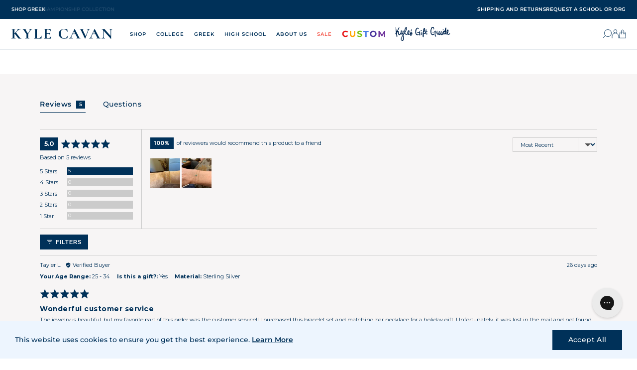

--- FILE ---
content_type: text/css
request_url: https://kylecavan.com/cdn/shop/t/98/assets/windi-BtAlGPCU.css
body_size: 12493
content:
[scrollbar~="~"]{--scrollbar-track: initial;--scrollbar-thumb: initial;scrollbar-color:var(--scrollbar-thumb) var(--scrollbar-track);overflow:overlay;scrollbar-width:auto}[scrollbar~="~"]::-webkit-scrollbar-track{background-color:var(--scrollbar-track)}[scrollbar~="~"]::-webkit-scrollbar-thumb{background-color:var(--scrollbar-thumb)}[scrollbar~="~"]::-webkit-scrollbar{width:16px;height:16px}[scrollbar~=thin]{--scrollbar-track: initial;--scrollbar-thumb: initial;scrollbar-color:var(--scrollbar-thumb) var(--scrollbar-track);overflow:overlay;scrollbar-width:thin}[scrollbar~=thin]::-webkit-scrollbar-track{background-color:var(--scrollbar-track)}[scrollbar~=thin]::-webkit-scrollbar-thumb{background-color:var(--scrollbar-thumb)}[scrollbar~=thin]::-webkit-scrollbar{width:8px;height:8px}[scrollbar~=thumb-primary]{--scrollbar-thumb: #003159}[scrollbar~=track-gray]{--scrollbar-track: #CBCBCB}.aspect-square,[aspect~=square]{aspect-ratio:1 / 1}[children~=aspect-square]>*{aspect-ratio:1 / 1}[aspect~=w-1]{--tw-aspect-w: 1;position:relative;padding-bottom:calc(var(--tw-aspect-h) / var(--tw-aspect-w) * 100%)}[aspect~=w-1]>*{position:absolute;height:100%;width:100%;top:0;right:0;bottom:0;left:0}[aspect~=h-1]{--tw-aspect-h: 1}.button-primary{--tw-bg-opacity: 1;background-color:rgba(0,49,89,var(--tw-bg-opacity));display:-webkit-box;display:-ms-flexbox;display:-webkit-flex;display:flex;-webkit-box-align:center;-ms-flex-align:center;-webkit-align-items:center;align-items:center;-webkit-box-pack:center;-ms-flex-pack:center;-webkit-justify-content:center;justify-content:center;font-family:Montserrat,ui-sans-serif;font-weight:700;height:60px;font-size:10px;margin:auto;padding:.5rem;--tw-text-opacity: 1;color:rgba(255,255,255,var(--tw-text-opacity));text-transform:uppercase;letter-spacing:.1em}.button-primary:hover{--tw-bg-opacity: 1;background-color:rgba(235,116,118,var(--tw-bg-opacity));--tw-text-opacity: 1;color:rgba(255,255,255,var(--tw-text-opacity))}.button-primary:disabled{--tw-bg-opacity: 1;background-color:rgba(203,203,203,var(--tw-bg-opacity))}.button-primary-outlined{--tw-bg-opacity: 1;background-color:rgba(255,255,255,var(--tw-bg-opacity));--tw-border-opacity: 1;border-color:rgba(0,49,89,var(--tw-border-opacity));border-style:solid;border-width:1px;display:-webkit-box;display:-ms-flexbox;display:-webkit-flex;display:flex;-webkit-box-align:center;-ms-flex-align:center;-webkit-align-items:center;align-items:center;-webkit-box-pack:center;-ms-flex-pack:center;-webkit-justify-content:center;justify-content:center;font-family:Montserrat,ui-sans-serif;font-weight:700;height:60px;font-size:10px;margin:auto;padding:.5rem;--tw-text-opacity: 1;color:rgba(0,49,89,var(--tw-text-opacity));text-transform:uppercase;letter-spacing:.1em}.button-primary-outlined:hover{--tw-bg-opacity: 1;background-color:rgba(0,49,89,var(--tw-bg-opacity));--tw-text-opacity: 1;color:rgba(255,255,255,var(--tw-text-opacity))}.button-option{background-color:transparent;--tw-border-opacity: 1;border-color:rgba(203,203,203,var(--tw-border-opacity));border-style:solid;border-width:1px;font-family:Montserrat,ui-sans-serif;font-weight:500;height:3.5rem;font-size:12px;padding-left:2rem;padding-right:2rem;--tw-text-opacity: 1;color:rgba(0,49,89,var(--tw-text-opacity));letter-spacing:.05em}.button-option-active{--tw-border-opacity: 1;border-bottom-color:rgba(0,49,89,var(--tw-border-opacity));border-bottom-width:2px}.navigation-link{display:-webkit-inline-box;display:-ms-inline-flexbox;display:-webkit-inline-flex;display:inline-flex;-webkit-box-align:center;-ms-flex-align:center;-webkit-align-items:center;align-items:center;-webkit-box-pack:start;-ms-flex-pack:start;-webkit-justify-content:flex-start;justify-content:flex-start;font-weight:var(--font-weight);margin:0;padding-left:1rem;padding-right:1rem;text-align:center;color:var(--color-text);text-transform:uppercase;letter-spacing:.1em}.navigation-link>*{font-weight:var(--font-weight);color:var(--color-text)}.navigation-link:hover>*{color:var(--color-text-hover)}@media (min-width: 1280px){.navigation-link{-webkit-box-pack:center;-ms-flex-pack:center;-webkit-justify-content:center;justify-content:center;height:100%;margin-top:auto;margin-bottom:auto}}@media (max-width: 1279.9px){.navigation-link{padding-top:2rem;padding-bottom:2rem}}.main-wrapper{width:100%;padding-left:2rem;padding-right:2rem;margin-left:auto;margin-right:auto;margin-top:2rem;max-width:1180px;padding-left:2.5rem;padding-right:2.5rem}@media (min-width: 640px){.main-wrapper{max-width:640px;padding-left:2rem;padding-right:2rem}}@media (min-width: 768px){.main-wrapper{max-width:768px;padding-left:4rem;padding-right:4rem}}@media (min-width: 1024px){.main-wrapper{max-width:1024px;padding-left:4rem;padding-right:4rem}}@media (min-width: 1280px){.main-wrapper{max-width:1280px;padding-left:4rem;padding-right:4rem}}@media (min-width: 1536px){.main-wrapper{max-width:1536px}}@media (min-width: 768px){[aspect~="md:w-2"]{--tw-aspect-w: 2;position:relative;padding-bottom:calc(var(--tw-aspect-h) / var(--tw-aspect-w) * 100%)}[aspect~="md:w-2"]>*{position:absolute;height:100%;width:100%;top:0;right:0;bottom:0;left:0}[aspect~="md:h-2.5"]{--tw-aspect-h: 2.5}}@media (min-width: 768px) and (max-width: 1023.9px){[aspect~="@md:square"]{aspect-ratio:1 / 1}}@media (max-width: 767.9px){.\<md\:aspect-square,[aspect~="<md:square"]{aspect-ratio:1 / 1}}.container{width:100%;padding-left:2rem;padding-right:2rem;margin-left:auto;margin-right:auto}@media (min-width: 640px){.container{max-width:640px;padding-left:2rem;padding-right:2rem}}@media (min-width: 768px){.container{max-width:768px;padding-left:4rem;padding-right:4rem}}@media (min-width: 1024px){.container{max-width:1024px;padding-left:4rem;padding-right:4rem}}@media (min-width: 1280px){.container{max-width:1280px;padding-left:4rem;padding-right:4rem}}@media (min-width: 1536px){.container{max-width:1536px}}[container~="~"]{width:100%;padding-left:2rem;padding-right:2rem;margin-left:auto;margin-right:auto}@media (min-width: 640px){[container~="~"]{max-width:640px;padding-left:2rem;padding-right:2rem}}@media (min-width: 768px){[container~="~"]{max-width:768px;padding-left:4rem;padding-right:4rem}}@media (min-width: 1024px){[container~="~"]{max-width:1024px;padding-left:4rem;padding-right:4rem}}@media (min-width: 1280px){[container~="~"]{max-width:1280px;padding-left:4rem;padding-right:4rem}}@media (min-width: 1536px){[container~="~"]{max-width:1536px}}.sr-only{position:absolute;width:1px;height:1px;padding:0;margin:-1px;overflow:hidden;clip:rect(0,0,0,0);white-space:nowrap;border-width:0}.\!sr-only{position:absolute!important;width:1px!important;height:1px!important;padding:0!important;margin:-1px!important;overflow:hidden!important;clip:rect(0,0,0,0)!important;white-space:nowrap!important;border-width:0!important}[appearance~=none]{-webkit-appearance:none;-moz-appearance:none;appearance:none}.\!bg-primary{--tw-bg-opacity: 1 !important;background-color:rgba(0,49,89,var(--tw-bg-opacity))!important}.bg-transparent{background-color:transparent}.bg-white{--tw-bg-opacity: 1;background-color:rgba(255,255,255,var(--tw-bg-opacity))}.bg-\$navigation-dot-background-active{background-color:var(--navigation-dot-background-active)}.bg-\$navigation-dot-background{background-color:var(--navigation-dot-background)}[bg~=white]{--tw-bg-opacity: 1;background-color:rgba(255,255,255,var(--tw-bg-opacity))}[bg~=primary]{--tw-bg-opacity: 1;background-color:rgba(0,49,89,var(--tw-bg-opacity))}[bg~=primaryLight]{--tw-bg-opacity: 1;background-color:rgba(143,156,172,var(--tw-bg-opacity))}[bg~=transparent]{background-color:transparent}[bg~="hover:primary"]:hover{--tw-bg-opacity: 1;background-color:rgba(0,49,89,var(--tw-bg-opacity))}[bg~="hover:secondary"]:hover{--tw-bg-opacity: 1;background-color:rgba(235,116,118,var(--tw-bg-opacity))}[bg~="file-selector-button:white"]::file-selector-button{--tw-bg-opacity: 1;background-color:rgba(255,255,255,var(--tw-bg-opacity))}[bg~=gray]{--tw-bg-opacity: 1;background-color:rgba(203,203,203,var(--tw-bg-opacity))}[bg~="$material-color"]{background-color:var(--material-color)}[bg~="disabled:gray"]:disabled{--tw-bg-opacity: 1;background-color:rgba(203,203,203,var(--tw-bg-opacity))}[bg~=light-300]{--tw-bg-opacity: 1;background-color:rgba(248,249,250,var(--tw-bg-opacity))}[bg~="!checked:primary"]:checked{--tw-bg-opacity: 1 !important;background-color:rgba(0,49,89,var(--tw-bg-opacity))!important}[bg~="$background-color"]{background-color:var(--background-color)}[bg~="$banner-color-background"]{background-color:var(--banner-color-background)}[bg~="$color-background"]{background-color:var(--color-background)}[bg~="[var(--background-color)]"]{background-color:var(--background-color)}[bg~="hover:$navigation-dot-background-active"]:hover,[bg~="active:$navigation-dot-background-active"]:active{background-color:var(--navigation-dot-background-active)}[bg~="hover:$background-color-hover"]:hover{background-color:var(--background-color-hover)}[bg~="$action-background-color-mobile"]{background-color:var(--action-background-color-mobile)}[bg~="$background-color-mobile"]{background-color:var(--background-color-mobile)}[bg~="$action-background-color"]{background-color:var(--action-background-color)}[bg~="hover:$action-background-color-hover"]:hover{background-color:var(--action-background-color-hover)}[bg~="$color-button-background"]{background-color:var(--color-button-background)}[bg~=opacity-50]{--tw-bg-opacity: .5}[bg~=opacity-20]{--tw-bg-opacity: .2}.border-primary{--tw-border-opacity: 1;border-color:rgba(0,49,89,var(--tw-border-opacity))}.border-danger{--tw-border-opacity: 1;border-color:rgba(255,0,0,var(--tw-border-opacity))}[border~=primary]{--tw-border-opacity: 1;border-color:rgba(0,49,89,var(--tw-border-opacity))}[border~=gray]{--tw-border-opacity: 1;border-color:rgba(203,203,203,var(--tw-border-opacity))}[border~=secondary]{--tw-border-opacity: 1;border-color:rgba(235,116,118,var(--tw-border-opacity))}[border~="file-selector-button:gray"]::file-selector-button{--tw-border-opacity: 1;border-color:rgba(203,203,203,var(--tw-border-opacity))}[border~="hover:file-selector-button:primary"]:hover::file-selector-button{--tw-border-opacity: 1;border-color:rgba(0,49,89,var(--tw-border-opacity))}[border~="disabled:hover:file-selector-button:gray"]:disabled:hover::file-selector-button{--tw-border-opacity: 1;border-color:rgba(203,203,203,var(--tw-border-opacity))}[border~=primaryLight]{--tw-border-opacity: 1;border-color:rgba(143,156,172,var(--tw-border-opacity))}[border~="hover:secondary"]:hover{--tw-border-opacity: 1;border-color:rgba(235,116,118,var(--tw-border-opacity))}[border~="focus:primary"]:focus{--tw-border-opacity: 1;border-color:rgba(0,49,89,var(--tw-border-opacity))}[border~="$tag-border-color"]{border-color:var(--tag-border-color)}[border~="$border-color"]{border-color:var(--border-color)}[border~="hover:$border-color-hover"]:hover{border-color:var(--border-color-hover)}[border~=danger]{--tw-border-opacity: 1;border-color:rgba(255,0,0,var(--tw-border-opacity))}[border~="$action-border-color-mobile"]{border-color:var(--action-border-color-mobile)}[border~="$action-border-color"]{border-color:var(--action-border-color)}[border~="hover:$action-border-color-hover"]:hover{border-color:var(--action-border-color-hover)}[border~=b-primary]{--tw-border-opacity: 1;border-bottom-color:rgba(0,49,89,var(--tw-border-opacity))}[border~=b-white]{--tw-border-opacity: 1;border-bottom-color:rgba(255,255,255,var(--tw-border-opacity))}[border~=opacity-50]{--tw-border-opacity: .5}.rounded-full{border-radius:9999px}.rounded-1{border-radius:100%}[border~=rounded-full]{border-radius:9999px}[border~=rounded-1]{border-radius:100%}.rounded-t-\[12px\],[border~="rounded-t-[12px]"]{border-top-left-radius:12px;border-top-right-radius:12px}.border-solid,[border~=solid]{border-style:solid}[border~="file-selector-button:solid"]::file-selector-button{border-style:solid}[border~=dashed]{border-style:dashed}[border~=none]{border-style:none}.border-1{border-width:1px}.border-2{border-width:2px}[border~="0"]{border-width:0px}[border~="1"]{border-width:1px}[border~="file-selector-button:1"]::file-selector-button{border-width:1px}[border~="2"]{border-width:2px}[border~="focus:2"]:focus{border-width:2px}[border~=b-1]{border-bottom-width:1px}[border~=r-1]{border-right-width:1px}[border~="not-first:t-1"]:not(:first-child){border-top-width:1px}[border~=b-2]{border-bottom-width:2px}[border~=l-1]{border-left-width:1px}[border~=t-1]{border-top-width:1px}[border~="not-last:b-1"]:not(:last-child){border-bottom-width:1px}[border~=x-0]{border-left-width:0px;border-right-width:0px}[border~=y-1]{border-top-width:1px;border-bottom-width:1px}[box~=content]{-webkit-box-sizing:content-box;box-sizing:content-box}.cursor-zoom-in{cursor:zoom-in}.cursor-zoom-out{cursor:zoom-out}.cursor-move{cursor:move}.cursor-grab{cursor:grab}.cursor-grabbing{cursor:grabbing}[cursor~=pointer]{cursor:pointer}[cursor~="file-selector-button:pointer"]::file-selector-button{cursor:pointer}[cursor~="disabled:not-allowed"]:disabled{cursor:not-allowed}[cursor~="disabled:file-selector-button:not-allowed"]:disabled::file-selector-button{cursor:not-allowed}[cursor~=zoom-in]{cursor:zoom-in}.block,[display~=block]{display:block}.inline-block,[display~=inline-block]{display:inline-block}.inline{display:inline}.flex,[display~=flex],[flex~="~"]{display:-webkit-box;display:-ms-flexbox;display:-webkit-flex;display:flex}.inline-flex,[display~=inline-flex],[flex~=inline]{display:-webkit-inline-box;display:-ms-inline-flexbox;display:-webkit-inline-flex;display:inline-flex}.grid,[display~=grid],[grid~="~"]{display:-ms-grid;display:grid}[grid~=inline]{display:-ms-inline-grid;display:inline-grid}.contents{display:contents}.disabled\:hidden:disabled{display:none}.hidden{display:none}[display~="disabled:hidden"]:disabled{display:none}[display~=hidden]{display:none}.basis-\[240px\]{flex-basis:240px}.basis-1\/4{flex-basis:25%}.basis-3\/5{flex-basis:60%}.basis-2\/3{flex-basis:66.666667%}.basis-\[350px\]{flex-basis:350px}[basis~="2/5"]{flex-basis:40%}[basis~="1/2"]{flex-basis:50%}[basis~="1/3"]{flex-basis:33.333333%}[basis~="$flex-basis-mobile"]{flex-basis:var(--flex-basis-mobile)}.basis-full,[basis~=full]{flex-basis:100%}.flex-row,[flex~=row]{-webkit-box-orient:horizontal;-webkit-box-direction:normal;-ms-flex-direction:row;-webkit-flex-direction:row;flex-direction:row}.flex-col,[flex~=col]{-webkit-box-orient:vertical;-webkit-box-direction:normal;-ms-flex-direction:column;-webkit-flex-direction:column;flex-direction:column}[flex~=col-reverse]{-webkit-box-orient:vertical;-webkit-box-direction:reverse;-ms-flex-direction:column-reverse;-webkit-flex-direction:column-reverse;flex-direction:column-reverse}[flex~=wrap]{-ms-flex-wrap:wrap;-webkit-flex-wrap:wrap;flex-wrap:wrap}.items-start,[align~=items-start]{-webkit-box-align:start;-ms-flex-align:start;-webkit-align-items:flex-start;align-items:flex-start}.items-center,[align~=items-center]{-webkit-box-align:center;-ms-flex-align:center;-webkit-align-items:center;align-items:center}[align~=start]{-ms-flex-line-pack:start;-webkit-align-content:flex-start;align-content:flex-start}.self-start{-ms-flex-item-align:start;-webkit-align-self:flex-start;align-self:flex-start}.self-end{-ms-flex-item-align:end;-webkit-align-self:flex-end;align-self:flex-end}.justify-start,[justify~=start]{-webkit-box-pack:start;-ms-flex-pack:start;-webkit-justify-content:flex-start;justify-content:flex-start}[justify~=end]{-webkit-box-pack:end;-ms-flex-pack:end;-webkit-justify-content:flex-end;justify-content:flex-end}.justify-center,[justify~=center]{-webkit-box-pack:center;-ms-flex-pack:center;-webkit-justify-content:center;justify-content:center}[justify~=between]{-webkit-box-pack:justify;-ms-flex-pack:justify;-webkit-justify-content:space-between;justify-content:space-between}[justify~=self-start]{-ms-grid-column-align:start;justify-self:start}[justify~=self-end]{-ms-grid-column-align:end;justify-self:end}[flex~="1"]{-webkit-box-flex:1;-ms-flex:1 1 0%;-webkit-flex:1 1 0%;flex:1 1 0%}.flex-grow-0,[flex~=grow-0]{-webkit-box-flex:0;-ms-flex-positive:0;-webkit-flex-grow:0;flex-grow:0}[flex~=grow]{-webkit-box-flex:1;-ms-flex-positive:1;-webkit-flex-grow:1;flex-grow:1}.flex-shrink-0,[flex~=shrink-0]{-ms-flex-negative:0;-webkit-flex-shrink:0;flex-shrink:0}[flex~=shrink]{-ms-flex-negative:1;-webkit-flex-shrink:1;flex-shrink:1}.font-sans,[font~=sans]{font-family:Montserrat,ui-sans-serif}[font~=custom]{font-family:Ivy Presto Display,Cormorant,ui-serif}[font~="all:sans"] *{font-family:Montserrat,ui-sans-serif}[font~="file-selector-button:sans"]::file-selector-button{font-family:Montserrat,ui-sans-serif}[font~=serif]{font-family:Canonatia,ui-serif}[font~=display]{font-family:Cormorant}[font~=editorial]{font-family:PP Editorial New,Cormorant,ui-serif}[font~="children:sans"]>*{font-family:Montserrat,ui-sans-serif}[font~=special]{font-family:Kalam,Cormorant,ui-serif}[children~=font-sans]>*{font-family:Montserrat,ui-sans-serif}.font-\$title-font-mobile-family{font-weight:var(--title-font-mobile-family)}.all\:font-\$description-font-mobile-family *{font-weight:var(--description-font-mobile-family)}.font-semibold,[font~=semibold]{font-weight:600}[font~=normal]{font-weight:400}[font~="all:semibold"] *{font-weight:600}[font~=medium]{font-weight:500}[font~="file-selector-button:medium"]::file-selector-button{font-weight:500}[font~=bold]{font-weight:700}[font~="font-$title-font-mobile-family"]{font-weight:var(--title-font-mobile-family)}[font~="all:font-$description-font-mobile-family"] *{font-weight:var(--description-font-mobile-family)}[font~="hover:semibold"]:hover{font-weight:600}[font~=light]{font-weight:300}[font~="!bold"]{font-weight:700!important}[children~=font-semibold]>*{font-weight:600}.h-auto{height:auto}.h-1{height:.25rem}.h-12{height:3rem}.h-4{height:1rem}.h-8{height:2rem}.h-full{height:100%}.children\:h-full>*{height:100%}.h-16{height:4rem}[h~="7"]{height:1.75rem}[h~=full]{height:100%}[h~="4"]{height:1rem}[h~="20"]{height:5rem}[h~="6"]{height:1.5rem}[h~=auto]{height:auto}[h~="40"]{height:10rem}[h~="8"]{height:2rem}[h~="12"]{height:3rem}[h~="14"]{height:3.5rem}[h~="11"]{height:2.75rem}[h~="24"]{height:6rem}[h~="28"]{height:7rem}[h~="10"]{height:2.5rem}[h~="60"]{height:15rem}[h~="!8"]{height:2rem!important}[h~="1"]{height:.25rem}[h~="5"]{height:1.25rem}[h~="72"]{height:18rem}[h~="children:full"]>*{height:100%}[h~="16"]{height:4rem}[h~=xl]{height:36rem}[h~=screen]{height:100vh}[children~=h-full]>*{height:100%}[children~=h-auto]>*{height:auto}[h~=max-content]{height:-webkit-max-content;height:-moz-max-content;height:max-content}[h~="$button-size"]{height:var(--button-size)}[h~="[fit-content]"]{height:fit-content}[h~="[80vw]"]{height:80vw}[h~="[100svh]"]{height:100svh}[h~="$flyout-height"]{height:var(--flyout-height)}[h~="18"]{height:4.5rem}[h~="[14px]"]{height:14px}[h~="$custom-header-height"]{height:var(--custom-header-height)}[h~="30"]{height:7.5rem}[h~="22"]{height:5.5rem}[h~="[24px]"]{height:24px}[h~="$image-height"]{height:var(--image-height)}[h~="children:$image-height"]>*{height:var(--image-height)}[h~="$logo-height"]{height:var(--logo-height)}[h~="children:$logo-height"]>*{height:var(--logo-height)}[h~="[615px]"]{height:615px}[h~="$header-height"]{height:var(--header-height)}[h~="$height"]{height:var(--height)}[h~="83"]{height:20.75rem}[h~="[80px]"]{height:80px}.text-base{font-size:12px}.text-sm,.text-xs{font-size:10px}[text~=base]{font-size:12px}[text~=lg]{font-size:24px}[text~="all:md"] *,[text~=md]{font-size:14px}[text~=sm]{font-size:10px}[text~="!md"]{font-size:14px!important}[text~="children:base"]>*{font-size:12px}[text~="!all:base"] *{font-size:12px!important}[children~=text-sm]>*{font-size:10px}[text~="4xl"]{font-size:4rem;line-height:1}[text~="[18px]"]{font-size:18px;line-height:1}[text~="[68px]"]{font-size:68px;line-height:1}[text~="3xl"]{font-size:3rem;line-height:1}[text~="[60px]"]{font-size:60px;line-height:1}[text~="[16px]"]{font-size:16px;line-height:1}[text~="[35px]"]{font-size:35px;line-height:1}[text~="[45px]"]{font-size:45px;line-height:1}[text~="[20px]"]{font-size:20px;line-height:1}[text~="[13px]"]{font-size:13px;line-height:1}.leading-none{line-height:1}.leading-7{line-height:1.75rem}.leading-6{line-height:1.5rem}.leading-tight{line-height:1.25}.leading-8{line-height:2rem}.leading-normal{line-height:1.5}.all\:leading-none *{line-height:1}.leading-10{line-height:2.5rem}.leading-\[1\.5\]{line-height:1.5}.leading-snug{line-height:1.375}.leading-\[120\%\]{line-height:120%}.leading-relaxed{line-height:1.625}.\!all\:leading-none *{line-height:1!important}.children\:leading-none>*{line-height:1}.children\:leading-\$leading-mobile>*{line-height:var(--leading-mobile)}[font~=leading-none]{line-height:1}[font~=leading-7]{line-height:1.75rem}[font~=leading-6]{line-height:1.5rem}[font~=leading-tight]{line-height:1.25}[font~=leading-8]{line-height:2rem}[font~=leading-normal]{line-height:1.5}[font~="all:leading-none"] *{line-height:1}[font~=leading-10]{line-height:2.5rem}[font~="leading-[1.5]"]{line-height:1.5}[font~=leading-snug]{line-height:1.375}[font~="leading-[120%]"]{line-height:120%}[font~=leading-relaxed]{line-height:1.625}[font~="!all:leading-none"] *{line-height:1!important}[font~="children:leading-none"]>*{line-height:1}[font~="children:leading-$leading-mobile"]>*{line-height:var(--leading-mobile)}.all\:list-disc *{list-style-type:disc}.m-0{margin:0}.m-1{margin:.25rem}.m-auto,[m~=auto]{margin:auto}[m~="0"]{margin:0}[m~="!0"]{margin:0!important}[m~="children:0"]>*{margin:0}[m~=y-auto]{margin-top:auto;margin-bottom:auto}[m~=x-auto]{margin-left:auto;margin-right:auto}[m~=y-12]{margin-top:3rem;margin-bottom:3rem}[m~=x-12]{margin-left:3rem;margin-right:3rem}[m~=y-28]{margin-top:7rem;margin-bottom:7rem}[m~=y-40]{margin-top:10rem;margin-bottom:10rem}[m~=y-8]{margin-top:2rem;margin-bottom:2rem}[m~=y-16]{margin-top:4rem;margin-bottom:4rem}[m~=x-10]{margin-left:2.5rem;margin-right:2.5rem}.mt-8{margin-top:2rem}.mt-46{margin-top:11.5rem}.mr-8{margin-right:2rem}[m~=l-4]{margin-left:1rem}[m~=t-6]{margin-top:1.5rem}[m~=t-20]{margin-top:5rem}[m~=r-8]{margin-right:2rem}[m~=t-5]{margin-top:1.25rem}[m~=t-2]{margin-top:.5rem}[m~=t-32]{margin-top:8rem}[m~=t-16]{margin-top:4rem}[m~="!t-8"]{margin-top:2rem!important}[m~=l-auto]{margin-left:auto}[m~="!all:b-2"] *{margin-bottom:.5rem!important}[m~=t-8]{margin-top:2rem}[m~=b-6]{margin-bottom:1.5rem}[m~=t-4]{margin-top:1rem}[m~="file-selector-button:r-8"]::file-selector-button{margin-right:2rem}[m~=t-auto]{margin-top:auto}[m~=b-auto]{margin-bottom:auto}[m~=b-8]{margin-bottom:2rem}[m~=b-12]{margin-bottom:3rem}[m~=b-4]{margin-bottom:1rem}[m~=r-3]{margin-right:.75rem}[m~=t-0]{margin-top:0}[m~=b-16]{margin-bottom:4rem}[m~=b-28]{margin-bottom:7rem}[m~=t-12]{margin-top:3rem}[m~=t-10]{margin-top:2.5rem}[m~=b-20]{margin-bottom:5rem}[m~="!b-7"]{margin-bottom:1.75rem!important}[m~=t-7]{margin-top:1.75rem}[m~=b-14]{margin-bottom:3.5rem}[m~=b-7]{margin-bottom:1.75rem}[m~=t-9]{margin-top:2.25rem}[m~=b-11]{margin-bottom:2.75rem}[m~="!t-12"]{margin-top:3rem!important}[m~="!b-2"]{margin-bottom:.5rem!important}[m~="!t-6"]{margin-top:1.5rem!important}[m~="!t-4"]{margin-top:1rem!important}[m~=t-24]{margin-top:6rem}[m~=b-5]{margin-bottom:1.25rem}[m~=t-1]{margin-top:.25rem}[m~=b-13]{margin-bottom:3.25rem}[m~=t-64]{margin-top:16rem}[m~="!t-16"]{margin-top:4rem!important}[m~="!t-auto"]{margin-top:auto!important}[m~=t-28]{margin-top:7rem}[m~="!t-7"]{margin-top:1.75rem!important}[m~=-l-5]{margin-left:-1.25rem}[m~=r-auto]{margin-right:auto}[m~=t-14]{margin-top:3.5rem}[m~=l-3]{margin-left:.75rem}[m~=-t-4]{margin-top:-1rem}[m~="t-$margin-top-mobile"]{margin-top:var(--margin-top-mobile)}[m~="b-$margin-bottom-mobile"]{margin-bottom:var(--margin-bottom-mobile)}[m~=-b-14]{margin-bottom:-3.5rem}[m~=b-3]{margin-bottom:.75rem}[m~=l-0]{margin-left:0}[m~=r-0]{margin-right:0}[m~=t-11]{margin-top:2.75rem}[m~=l-2]{margin-left:.5rem}[m~=r-6]{margin-right:1.5rem}[m~="!t-0"]{margin-top:0!important}[m~=l-6]{margin-left:1.5rem}[m~=b-2]{margin-bottom:.5rem}.max-h-screen{max-height:100vh}.max-h-0{max-height:0px}[h~=max-96]{max-height:24rem}[h~=max-4xl]{max-height:56rem}[h~=max-screen]{max-height:100vh}[h~=max-0]{max-height:0px}[h~=max-screen-sm]{max-height:640px}[h~=max-60]{max-height:15rem}[h~=max-screen-2xl]{max-height:1536px}[h~=max-72]{max-height:18rem}[h~=max-lg]{max-height:32rem}[h~=max-full]{max-height:100%}[h~=max-120]{max-height:30rem}[h~="max-$results-modal-height"]{max-height:var(--results-modal-height)}[h~=max-h-0]{max-height:0px}[h~="max-$header-height"]{max-height:var(--header-height)}[w~=max-screen]{max-width:100vw}[w~=max-2xl]{max-width:42rem}[w~=max-4xl]{max-width:56rem}[w~=max-60]{max-width:15rem}[w~=max-3xl]{max-width:48rem}[w~=max-screen-lg]{max-width:1024px}[w~=max-container]{max-width:1180px}[w~=max-5xl]{max-width:64rem}[w~=max-screen-md]{max-width:768px}[w~=max-full]{max-width:100%}[w~=max-lg]{max-width:32rem}[w~="max-[490px]"]{max-width:490px}[w~=max-168]{max-width:42rem}[w~=max-8xl]{max-width:88rem}[w~=max-110]{max-width:27.5rem}[w~=max-120]{max-width:30rem}[w~="max-[1175px]"]{max-width:1175px}[w~="max-3/4"]{max-width:75%}[w~=max-max-96]{max-width:24rem}[w~="max-$max-width"]{max-width:var(--max-width)}[h~=min-48]{min-height:12rem}[h~=min-80]{min-height:20rem}[h~=min-xl]{min-height:36rem}[h~=min-20]{min-height:5rem}[h~=min-3xl]{min-height:48rem}[h~=min-96]{min-height:24rem}[h~="min-$modal-height-size"]{min-height:var(--modal-height-size)}[h~="min-$page-header-banner-height-initial"]{min-height:var(--page-header-banner-height-initial)}[h~="min-$page-header-navigation-height"]{min-height:var(--page-header-navigation-height)}[h~="min-$height"]{min-height:var(--height)}[h~="min-$min-height"]{min-height:var(--min-height)}[w~=min-52]{min-width:13rem}[w~=min-0]{min-width:0px}[w~=min-xl]{min-width:36rem}[w~=min-96]{min-width:24rem}[w~=min-md]{min-width:28rem}[w~=min-80]{min-width:20rem}.min-w-\[200px\]{min-width:200px}[w~="min-[max-content]"]{min-width:max-content}[w~=min-125]{min-width:31.25rem}[w~=min-70]{min-width:17.5rem}.object-contain,[object~=contain]{-o-object-fit:contain;object-fit:contain}[object~="children:contain"]>*{-o-object-fit:contain;object-fit:contain}[children~=object-contain]>*{-o-object-fit:contain;object-fit:contain}.object-cover{-o-object-fit:cover;object-fit:cover}.children\:object-cover>*{-o-object-fit:cover;object-fit:cover}[object~=cover]{-o-object-fit:cover;object-fit:cover}[object~="children:cover"]>*{-o-object-fit:cover;object-fit:cover}[children~=object-cover]>*{-o-object-fit:cover;object-fit:cover}.children\:object-center>*{-o-object-position:center;object-position:center}.object-center,[object~=center]{-o-object-position:center;object-position:center}[object~="children:center"]>*{-o-object-position:center;object-position:center}[children~=object-center]>*{-o-object-position:center;object-position:center}.hover\:children\:opacity-100:hover>*{opacity:1}.opacity-0{opacity:0}.group:hover .group-hover\:opacity-100,.opacity-100{opacity:1}.opacity-50{opacity:.5}.opacity-20{opacity:.2}[opacity~="0"]{opacity:0}[opacity~="disabled:50"]:disabled{opacity:.5}.group:hover [opacity~="group-hover:100"],[opacity~="100"]{opacity:1}.outline-none{outline:2px solid transparent;outline-offset:2px}[focus~=outline-none]:focus{outline:2px solid transparent;outline-offset:2px}.outline,[outline~="~"]{outline-style:solid}[outline~=primary]{--tw-outline-opacity: 1;outline-color:rgba(0,49,89,var(--tw-outline-opacity))}[outline~="focus:~"]:focus{outline-style:solid}[outline~="1"]{outline-width:1px}[outline~="focus:1"]:focus{outline-width:1px}[overflow~=auto]{overflow:auto}[overflow~=hidden]{overflow:hidden}[overflow~=x-auto]{overflow-x:auto}[overflow~=y-auto]{overflow-y:auto}[overflow~=x-hidden]{overflow-x:hidden}[overflow~=y-hidden]{overflow-y:hidden}[overscroll~=contain]{overscroll-behavior:contain;-ms-scroll-chaining:none}.p-0{padding:0}.p-5{padding:1.25rem}[p~="4"]{padding:1rem}[p~="0"]{padding:0}[p~="2"]{padding:.5rem}[p~="8"]{padding:2rem}[p~="1"]{padding:.25rem}[p~="24"]{padding:6rem}[p~="$modal-padding-size"]{padding:var(--modal-padding-size)}[p~="10"]{padding:2.5rem}[p~="6"]{padding:1.5rem}[p~="12"]{padding:3rem}[p~="16"]{padding:4rem}[p~="[10%]"]{padding:10%}[p~="2.5"]{padding:.625rem}[p~="9"]{padding:2.25rem}[p~="!0"]{padding:0!important}.py-4{padding-top:1rem;padding-bottom:1rem}.px-6{padding-left:1.5rem;padding-right:1.5rem}.px-12{padding-left:3rem;padding-right:3rem}[p~=x-10]{padding-left:2.5rem;padding-right:2.5rem}[p~=x-8]{padding-left:2rem;padding-right:2rem}[p~=y-2]{padding-top:.5rem;padding-bottom:.5rem}[p~="file-selector-button:x-16"]::file-selector-button{padding-left:4rem;padding-right:4rem}[p~="file-selector-button:y-4"]::file-selector-button{padding-top:1rem;padding-bottom:1rem}[p~=x-12]{padding-left:3rem;padding-right:3rem}[p~=x-4]{padding-left:1rem;padding-right:1rem}[p~=y-3]{padding-top:.75rem;padding-bottom:.75rem}[p~=x-0]{padding-left:0;padding-right:0}[p~=x-6]{padding-left:1.5rem;padding-right:1.5rem}[p~=y-4]{padding-top:1rem;padding-bottom:1rem}[p~="!y-2"]{padding-top:.5rem!important;padding-bottom:.5rem!important}[p~="y-$modal-content-padding-size"]{padding-top:var(--modal-content-padding-size);padding-bottom:var(--modal-content-padding-size)}[p~=y-8]{padding-top:2rem;padding-bottom:2rem}[p~=y-16]{padding-top:4rem;padding-bottom:4rem}[p~=x-7]{padding-left:1.75rem;padding-right:1.75rem}[p~=y-24]{padding-top:6rem;padding-bottom:6rem}[p~=y-7]{padding-top:1.75rem;padding-bottom:1.75rem}[p~=y-10]{padding-top:2.5rem;padding-bottom:2.5rem}[p~=x-16]{padding-left:4rem;padding-right:4rem}[p~=y-14]{padding-top:3.5rem;padding-bottom:3.5rem}[p~=y-26]{padding-top:6.5rem;padding-bottom:6.5rem}[p~=y-20]{padding-top:5rem;padding-bottom:5rem}[p~="children:x-16"]>*{padding-left:4rem;padding-right:4rem}[p~="x-$horizontal-padding"]{padding-left:var(--horizontal-padding);padding-right:var(--horizontal-padding)}[p~="y-$vertical-padding"]{padding-top:var(--vertical-padding);padding-bottom:var(--vertical-padding)}[p~="x-$padding-inline"]{padding-left:var(--padding-inline);padding-right:var(--padding-inline)}[p~="y-$padding-block"]{padding-top:var(--padding-block);padding-bottom:var(--padding-block)}[p~="x-$padding-inline-mobile"]{padding-left:var(--padding-inline-mobile);padding-right:var(--padding-inline-mobile)}[p~="y-$padding-block-mobile"]{padding-top:var(--padding-block-mobile);padding-bottom:var(--padding-block-mobile)}[p~=x-32]{padding-left:8rem;padding-right:8rem}[p~=x-5]{padding-left:1.25rem;padding-right:1.25rem}[p~=x-3]{padding-left:.75rem;padding-right:.75rem}[p~="t-$custom-header-height"]{padding-top:var(--custom-header-height)}[p~="b-$custom-header-height"]{padding-bottom:var(--custom-header-height)}[p~=t-12]{padding-top:3rem}[p~=b-4]{padding-bottom:1rem}[p~=r-8]{padding-right:2rem}[p~="not-first:t-12"]:not(:first-child){padding-top:3rem}[p~=b-12]{padding-bottom:3rem}[p~=b-9]{padding-bottom:2.25rem}[p~=b-8]{padding-bottom:2rem}[p~=b-14]{padding-bottom:3.5rem}[p~=r-1]{padding-right:.25rem}[p~=b-2]{padding-bottom:.5rem}[p~=t-6]{padding-top:1.5rem}[p~=b-0]{padding-bottom:0}[p~=b-1]{padding-bottom:.25rem}[p~=l-0]{padding-left:0}[p~=t-18]{padding-top:4.5rem}[p~=b-10]{padding-bottom:2.5rem}[p~=b-16]{padding-bottom:4rem}[p~=t-16]{padding-top:4rem}[p~=t-10]{padding-top:2.5rem}[p~=r-4]{padding-right:1rem}.placeholder-primaryLight::-webkit-input-placeholder{--tw-placeholder-opacity: 1;color:rgba(143,156,172,var(--tw-placeholder-opacity))}.placeholder-primaryLight::-moz-placeholder{--tw-placeholder-opacity: 1;color:rgba(143,156,172,var(--tw-placeholder-opacity))}.placeholder-primaryLight:-ms-input-placeholder{--tw-placeholder-opacity: 1;color:rgba(143,156,172,var(--tw-placeholder-opacity))}.placeholder-primaryLight::-ms-input-placeholder{--tw-placeholder-opacity: 1;color:rgba(143,156,172,var(--tw-placeholder-opacity))}.placeholder-primaryLight::placeholder{--tw-placeholder-opacity: 1;color:rgba(143,156,172,var(--tw-placeholder-opacity))}.placeholder-gray::-webkit-input-placeholder{--tw-placeholder-opacity: 1;color:rgba(203,203,203,var(--tw-placeholder-opacity))}.placeholder-gray::-moz-placeholder{--tw-placeholder-opacity: 1;color:rgba(203,203,203,var(--tw-placeholder-opacity))}.placeholder-gray:-ms-input-placeholder{--tw-placeholder-opacity: 1;color:rgba(203,203,203,var(--tw-placeholder-opacity))}.placeholder-gray::-ms-input-placeholder{--tw-placeholder-opacity: 1;color:rgba(203,203,203,var(--tw-placeholder-opacity))}.placeholder-gray::placeholder{--tw-placeholder-opacity: 1;color:rgba(203,203,203,var(--tw-placeholder-opacity))}.placeholder-primary::-webkit-input-placeholder{--tw-placeholder-opacity: 1;color:rgba(0,49,89,var(--tw-placeholder-opacity))}.placeholder-primary::-moz-placeholder{--tw-placeholder-opacity: 1;color:rgba(0,49,89,var(--tw-placeholder-opacity))}.placeholder-primary:-ms-input-placeholder{--tw-placeholder-opacity: 1;color:rgba(0,49,89,var(--tw-placeholder-opacity))}.placeholder-primary::-ms-input-placeholder{--tw-placeholder-opacity: 1;color:rgba(0,49,89,var(--tw-placeholder-opacity))}.placeholder-primary::placeholder{--tw-placeholder-opacity: 1;color:rgba(0,49,89,var(--tw-placeholder-opacity))}[text~=placeholder-primaryLight]::-webkit-input-placeholder{--tw-placeholder-opacity: 1;color:rgba(143,156,172,var(--tw-placeholder-opacity))}[text~=placeholder-primaryLight]::-moz-placeholder{--tw-placeholder-opacity: 1;color:rgba(143,156,172,var(--tw-placeholder-opacity))}[text~=placeholder-primaryLight]:-ms-input-placeholder{--tw-placeholder-opacity: 1;color:rgba(143,156,172,var(--tw-placeholder-opacity))}[text~=placeholder-primaryLight]::-ms-input-placeholder{--tw-placeholder-opacity: 1;color:rgba(143,156,172,var(--tw-placeholder-opacity))}[text~=placeholder-primaryLight]::placeholder{--tw-placeholder-opacity: 1;color:rgba(143,156,172,var(--tw-placeholder-opacity))}[text~=placeholder-gray]::-webkit-input-placeholder{--tw-placeholder-opacity: 1;color:rgba(203,203,203,var(--tw-placeholder-opacity))}[text~=placeholder-gray]::-moz-placeholder{--tw-placeholder-opacity: 1;color:rgba(203,203,203,var(--tw-placeholder-opacity))}[text~=placeholder-gray]:-ms-input-placeholder{--tw-placeholder-opacity: 1;color:rgba(203,203,203,var(--tw-placeholder-opacity))}[text~=placeholder-gray]::-ms-input-placeholder{--tw-placeholder-opacity: 1;color:rgba(203,203,203,var(--tw-placeholder-opacity))}[text~=placeholder-gray]::placeholder{--tw-placeholder-opacity: 1;color:rgba(203,203,203,var(--tw-placeholder-opacity))}[text~=placeholder-primary]::-webkit-input-placeholder{--tw-placeholder-opacity: 1;color:rgba(0,49,89,var(--tw-placeholder-opacity))}[text~=placeholder-primary]::-moz-placeholder{--tw-placeholder-opacity: 1;color:rgba(0,49,89,var(--tw-placeholder-opacity))}[text~=placeholder-primary]:-ms-input-placeholder{--tw-placeholder-opacity: 1;color:rgba(0,49,89,var(--tw-placeholder-opacity))}[text~=placeholder-primary]::-ms-input-placeholder{--tw-placeholder-opacity: 1;color:rgba(0,49,89,var(--tw-placeholder-opacity))}[text~=placeholder-primary]::placeholder{--tw-placeholder-opacity: 1;color:rgba(0,49,89,var(--tw-placeholder-opacity))}.tab\/nav{-moz-tab-size:4;-o-tab-size:4;tab-size:4}[pointer~=none]{pointer-events:none}[pointer~=auto]{pointer-events:auto}.static{position:static}.fixed,[pos~=fixed]{position:fixed}.absolute,[pos~=absolute]{position:absolute}.relative,[pos~=relative]{position:relative}.sticky,[pos~=sticky]{position:-webkit-sticky;position:sticky}.inset-0,[pos~=inset-0]{top:0;right:0;bottom:0;left:0}.inset-y-0,[pos~=inset-y-0]{top:0;bottom:0}.inset-x-0,[pos~=inset-x-0]{right:0;left:0}.left-4{left:1rem}.right-4{right:1rem}.bottom-0{bottom:0}.top-19{top:4.75rem}.left-0{left:0}.right-0{right:0}.top-0{top:0}.top-5{top:1.25rem}.right-5{right:1.25rem}.right-full{right:100%}.top-\$page-header-offset{top:var(--page-header-offset)}.top-8{top:2rem}.right-8{right:2rem}.left-8{left:2rem}.bottom-1\/6{bottom:16.666667%}.right-1\/12{right:8.333333%}.top-10{top:2.5rem}.right-7{right:1.75rem}.top-18{top:4.5rem}.left-10{left:2.5rem}.top-\[calc\(100\%\)\]{top:100%}.top-4{top:1rem}.bottom-12{bottom:3rem}.right-14{right:3.5rem}.top-\$vertical{top:var(--vertical)}.left-\$horizontal{left:var(--horizontal)}.bottom-8{bottom:2rem}.bottom-17{bottom:4.25rem}.bottom-3{bottom:.75rem}.left-3{left:.75rem}.top-\$nav-offset{top:var(--nav-offset)}.left-1{left:.25rem}.top-1{top:.25rem}.top-2{top:.5rem}.left-2{left:.5rem}[pos~=top-19]{top:4.75rem}[pos~=left-0]{left:0}[pos~=right-0]{right:0}[pos~=top-0]{top:0}[pos~=bottom-0]{bottom:0}[pos~=top-5]{top:1.25rem}[pos~=right-5]{right:1.25rem}[pos~=right-full]{right:100%}[pos~="top-$page-header-offset"]{top:var(--page-header-offset)}[pos~=top-8]{top:2rem}[pos~=right-8]{right:2rem}[pos~=left-8]{left:2rem}[pos~="bottom-1/6"]{bottom:16.666667%}[pos~="right-1/12"]{right:8.333333%}[pos~=top-10]{top:2.5rem}[pos~=right-7]{right:1.75rem}[pos~=top-18]{top:4.5rem}[pos~=left-10]{left:2.5rem}[pos~="top-[calc(100%)]"]{top:100%}[pos~=right-4]{right:1rem}[pos~=top-4]{top:1rem}[pos~=bottom-12]{bottom:3rem}[pos~=right-14]{right:3.5rem}[pos~="top-$vertical"]{top:var(--vertical)}[pos~="left-$horizontal"]{left:var(--horizontal)}[pos~=bottom-8]{bottom:2rem}[pos~=bottom-17]{bottom:4.25rem}[pos~=bottom-3]{bottom:.75rem}[pos~=left-3]{left:.75rem}[pos~=left-1]{left:.25rem}[pos~=top-1]{top:.25rem}[pos~=top-2]{top:.5rem}[pos~=left-2]{left:.5rem}[pos~=left-4]{left:1rem}[resize~=none]{resize:none}[shadow~=sm]{--tw-shadow: 0 1px 2px 0 rgb(0 0 0/.05);--tw-shadow-colored: 0 1px 2px 0 var(--tw-shadow-color);-webkit-box-shadow:var(--tw-ring-offset-shadow,0 0 #0000),var(--tw-ring-shadow,0 0 #0000),var(--tw-shadow);box-shadow:var(--tw-ring-offset-shadow,0 0 #0000),var(--tw-ring-shadow,0 0 #0000),var(--tw-shadow)}[shadow~="hover:md"]:hover{--tw-shadow: 0 4px 6px -1px rgb(0 0 0/.1),0 2px 4px -2px rgb(0 0 0/.1);--tw-shadow-colored: 0 4px 6px -1px var(--tw-shadow-color),0 2px 4px -2px var(--tw-shadow-color);-webkit-box-shadow:var(--tw-ring-offset-shadow,0 0 #0000),var(--tw-ring-shadow,0 0 #0000),var(--tw-shadow);box-shadow:var(--tw-ring-offset-shadow,0 0 #0000),var(--tw-ring-shadow,0 0 #0000),var(--tw-shadow)}[shadow~="~"]{--tw-shadow: 0 1px 3px 0 rgb(0 0 0/.1),0 1px 2px -1px rgb(0 0 0/.1);--tw-shadow-colored: 0 1px 3px 0 var(--tw-shadow-color),0 1px 2px -1px var(--tw-shadow-color);-webkit-box-shadow:var(--tw-ring-offset-shadow,0 0 #0000),var(--tw-ring-shadow,0 0 #0000),var(--tw-shadow);box-shadow:var(--tw-ring-offset-shadow,0 0 #0000),var(--tw-ring-shadow,0 0 #0000),var(--tw-shadow)}[shadow~=md]{--tw-shadow: 0 4px 6px -1px rgb(0 0 0/.1),0 2px 4px -2px rgb(0 0 0/.1);--tw-shadow-colored: 0 4px 6px -1px var(--tw-shadow-color),0 2px 4px -2px var(--tw-shadow-color);-webkit-box-shadow:var(--tw-ring-offset-shadow,0 0 #0000),var(--tw-ring-shadow,0 0 #0000),var(--tw-shadow);box-shadow:var(--tw-ring-offset-shadow,0 0 #0000),var(--tw-ring-shadow,0 0 #0000),var(--tw-shadow)}[shadow~=gray]{--tw-shadow-color: rgba(203, 203, 203, 1);--tw-shadow: var(--tw-shadow-colored)}.fill-white{--tw-fill-opacity: 1;fill:rgba(255,255,255,var(--tw-fill-opacity))}.hover\:fill-secondary:hover{--tw-fill-opacity: 1;fill:rgba(235,116,118,var(--tw-fill-opacity))}[fill~=none]{fill:none}[fill~="$text-color"]{fill:var(--text-color)}.children\:stroke-primary>*{--tw-stroke-opacity: 1;stroke:rgba(0,49,89,var(--tw-stroke-opacity))}[stroke~=primary]{--tw-stroke-opacity: 1;stroke:rgba(0,49,89,var(--tw-stroke-opacity))}[stroke~="hover:white"]:hover{--tw-stroke-opacity: 1;stroke:rgba(255,255,255,var(--tw-stroke-opacity))}[stroke~=inherit]{stroke:inherit}[stroke~=white]{--tw-stroke-opacity: 1;stroke:rgba(255,255,255,var(--tw-stroke-opacity))}[stroke~="2"]{stroke-width:2}.text-left,[text~=left]{text-align:left}[text~="!left"]{text-align:left!important}.text-center,[text~=center]{text-align:center}[children~=text-center]>*{text-align:center}[text~=right]{text-align:right}.text-primary{--tw-text-opacity: 1;color:rgba(0,49,89,var(--tw-text-opacity))}.hover\:text-white:hover{--tw-text-opacity: 1;color:rgba(255,255,255,var(--tw-text-opacity))}.text-secondary{--tw-text-opacity: 1;color:rgba(235,116,118,var(--tw-text-opacity))}.text-white{--tw-text-opacity: 1;color:rgba(255,255,255,var(--tw-text-opacity))}.text-danger{--tw-text-opacity: 1;color:rgba(255,0,0,var(--tw-text-opacity))}.text-primaryLight{--tw-text-opacity: 1;color:rgba(143,156,172,var(--tw-text-opacity))}.hover\:text-secondary:hover{--tw-text-opacity: 1;color:rgba(235,116,118,var(--tw-text-opacity))}.text-\$text-color{color:var(--text-color)}.text-\$item-color-text{color:var(--item-color-text)}.hover\:text-\$item-color-text-hover:hover{color:var(--item-color-text-hover)}.text-\$color-text{color:var(--color-text)}.children\:text-danger>*{--tw-text-opacity: 1;color:rgba(255,0,0,var(--tw-text-opacity))}.text-\$action-text-color{color:var(--action-text-color)}.hover\:text-\$text-color-hover:hover{color:var(--text-color-hover)}.text-\$color-button-text{color:var(--color-button-text)}[text~=primary]{--tw-text-opacity: 1;color:rgba(0,49,89,var(--tw-text-opacity))}[text~=secondary],[text~="hover:secondary"]:hover{--tw-text-opacity: 1;color:rgba(235,116,118,var(--tw-text-opacity))}[text~=danger]{--tw-text-opacity: 1;color:rgba(255,0,0,var(--tw-text-opacity))}[text~="all:primary"] *{--tw-text-opacity: 1;color:rgba(0,49,89,var(--tw-text-opacity))}[text~=primaryLight]{--tw-text-opacity: 1;color:rgba(143,156,172,var(--tw-text-opacity))}.group:hover [text~="group-hover:secondary"]{--tw-text-opacity: 1;color:rgba(235,116,118,var(--tw-text-opacity))}[text~="disabled:gray"]:disabled{--tw-text-opacity: 1;color:rgba(203,203,203,var(--tw-text-opacity))}[text~=white]{--tw-text-opacity: 1;color:rgba(255,255,255,var(--tw-text-opacity))}[text~="$title-color"]{color:var(--title-color)}[text~="$text-color"],[text~="text-$text-color"]{color:var(--text-color)}[text~="$color"]{color:var(--color)}.group:hover [text~="group-hover:$color-text"],[text~="$color-text"]{color:var(--color-text)}[text~="children:primary"]>*{--tw-text-opacity: 1;color:rgba(0,49,89,var(--tw-text-opacity))}[text~="children:$tag-color"]>*{color:var(--tag-color)}[text~="[var(--text-color-mobile)]"]{color:var(--text-color-mobile)}[text~="$color-text-mobile"]{color:var(--color-text-mobile)}[text~="$color-title"]{color:var(--color-title)}[text~="$color-steps"]{color:var(--color-steps)}[text~="$color-link"]{color:var(--color-link)}[text~="$color-subtitle"]{color:var(--color-subtitle)}[text~="!all:color-$text-color"] *{color:var(--text-color)!important}[text~="focus-visible:secondary"]:focus-visible{--tw-text-opacity: 1;color:rgba(235,116,118,var(--tw-text-opacity))}[text~="children:$header-color-mobile"]>*{color:var(--header-color-mobile)}[text~="children:$callout-color-mobile"]>*{color:var(--callout-color-mobile)}[text~="$action-color-mobile"],[text~="hover:$action-color-mobile"]:hover{color:var(--action-color-mobile)}[text~="$action-color"]{color:var(--action-color)}[text~="hover:$action-color-hover"]:hover{color:var(--action-color-hover)}[text~="!all:$color-text"] *{color:var(--color-text)!important}.group:hover [text~="group-hover:primary"]{--tw-text-opacity: 1;color:rgba(0,49,89,var(--tw-text-opacity))}[text~="color-[#d41e1d]"]{--tw-text-opacity: 1;color:rgba(212,30,29,var(--tw-text-opacity))}[text~="$custom-color"]{color:var(--custom-color)}[text~="children:$color-mobile"]>*{color:var(--color-mobile)}[children~="text-$text-color"]>*{color:var(--text-color)}[children~=text-primary]>*{--tw-text-opacity: 1;color:rgba(0,49,89,var(--tw-text-opacity))}.italic,[font~=italic]{font-style:italic}.uppercase,[text~=uppercase]{text-transform:uppercase}[children~=uppercase]>*{text-transform:uppercase}.lowercase,[text~=lowercase]{text-transform:lowercase}.capitalize,[text~=capitalize]{text-transform:capitalize}.normal-case,[text~=normal-case]{text-transform:none}.hover\:underline-current:hover{-webkit-text-decoration-color:currentColor;text-decoration-color:currentColor}.underline,[text~=underline]{-webkit-text-decoration-line:underline;text-decoration-line:underline}[children~=underline]>*{-webkit-text-decoration-line:underline;text-decoration-line:underline}.line-through,[text~=line-through]{-webkit-text-decoration-line:line-through;text-decoration-line:line-through}.content-sections{content:"sections"}[align~=flex-start]{content:"flex-start"}.tracking-wider{letter-spacing:.05em}.file-selector-button\:tracking-wider::file-selector-button{letter-spacing:.05em}.tracking-normal{letter-spacing:0em}.tracking-wide{letter-spacing:.025em}.tracking-widest{letter-spacing:.1em}.tracking-\$tracking{letter-spacing:var(--tracking)}[font~=tracking-wider]{letter-spacing:.05em}[font~="file-selector-button:tracking-wider"]::file-selector-button{letter-spacing:.05em}[font~=tracking-normal]{letter-spacing:0em}[font~=tracking-wide]{letter-spacing:.025em}[font~=tracking-widest]{letter-spacing:.1em}[font~="tracking-$tracking"]{letter-spacing:var(--tracking)}[children~=tracking-widest]>*{letter-spacing:.1em}.hover\:children\:visible:hover>*{visibility:visible}.visible,.group:hover .group-hover\:visible,.group:hover [display~="group-hover:visible"],[display~=visible]{visibility:visible}.invisible,[display~=invisible]{visibility:hidden}.break-words,[text~=break-words]{overflow-wrap:break-word}.w-12{width:3rem}.w-4{width:1rem}.w-8{width:2rem}.w-full{width:100%}.children\:w-full>*{width:100%}.w-1{width:.25rem}[w~=auto]{width:auto}[w~=full]{width:100%}[w~="4"]{width:1rem}[w~="6"]{width:1.5rem}[w~="3/4"]{width:75%}[w~="80"]{width:20rem}[w~="96"]{width:24rem}[w~="7"]{width:1.75rem}[w~="8"]{width:2rem}[w~="2xl"]{width:42rem}[w~="12"]{width:3rem}[w~="11"]{width:2.75rem}[w~="1/3"]{width:33.333333%}[w~="20"]{width:5rem}[w~=screen]{width:100vw}[w~="10"]{width:2.5rem}[w~="!8"]{width:2rem!important}[w~="3/5"]{width:60%}[w~="children:auto"]>*{width:auto}[w~="2/5"]{width:40%}[w~="5"]{width:1.25rem}[w~="2/3"]{width:66.666667%}[w~="1/2"]{width:50%}[w~="children:full"]>*{width:100%}[w~="40"]{width:10rem}[w~="children:6"]>*{width:1.5rem}[w~="16"]{width:4rem}[w~="14"]{width:3.5rem}[w~="3xl"]{width:48rem}[children~=w-full]>*{width:100%}[w~=max-content]{width:-webkit-max-content;width:-moz-max-content;width:max-content}[w~="$button-size"]{width:var(--button-size)}[w~="[min-content]"]{width:min-content}[w~="[max-content]"]{width:max-content}[w~="$modal-width-size"]{width:var(--modal-width-size)}[w~="$container-width-size-mobile"]{width:var(--container-width-size-mobile)}[w~="[14px]"]{width:14px}[w~="30"]{width:7.5rem}[w~="[fit-content]"]{width:fit-content}[w~="[180px]"]{width:180px}[w~="children:[fit-content]"]>*{width:fit-content}[w~="[1px]"]{width:1px}[w~="35"]{width:8.75rem}[z~="10"]{z-index:10}[z~="0"]{z-index:0}[z~="30"]{z-index:30}[z~="20"]{z-index:20}[z~="50"]{z-index:50}[z~="40"]{z-index:40}[z~="60"]{z-index:60}[z~="1000"]{z-index:1000}[z~="100"]{z-index:100}[z~="1"]{z-index:1}[z~="5"]{z-index:5}.gap-8{grid-gap:2rem;gap:2rem}.gap-4{grid-gap:1rem;gap:1rem}[flex~=gap-8]{grid-gap:2rem;gap:2rem}[flex~=gap-4],[gap~="4"]{grid-gap:1rem;gap:1rem}[gap~="8"]{grid-gap:2rem;gap:2rem}[gap~="6"]{grid-gap:1.5rem;gap:1.5rem}[gap~="2"]{grid-gap:.5rem;gap:.5rem}[gap~="3"]{grid-gap:.75rem;gap:.75rem}[gap~="5"]{grid-gap:1.25rem;gap:1.25rem}[gap~="10"]{grid-gap:2.5rem;gap:2.5rem}[gap~="12"]{grid-gap:3rem;gap:3rem}[gap~="16"]{grid-gap:4rem;gap:4rem}[gap~="1"]{grid-gap:.25rem;gap:.25rem}[gap~="9"]{grid-gap:2.25rem;gap:2.25rem}[gap~="24"]{grid-gap:6rem;gap:6rem}[gap~="14"]{grid-gap:3.5rem;gap:3.5rem}[gap~="$slide-gap"]{grid-gap:var(--slide-gap);gap:var(--slide-gap)}[gap~="$gap"]{grid-gap:var(--gap);gap:var(--gap)}[gap~="20"]{grid-gap:5rem;gap:5rem}[gap~="x-1.5"]{-webkit-column-gap:.375rem;-moz-column-gap:.375rem;grid-column-gap:.375rem;column-gap:.375rem}[gap~=x-4]{-webkit-column-gap:1rem;-moz-column-gap:1rem;grid-column-gap:1rem;column-gap:1rem}[gap~=x-7]{-webkit-column-gap:1.75rem;-moz-column-gap:1.75rem;grid-column-gap:1.75rem;column-gap:1.75rem}[gap~=x-2]{-webkit-column-gap:.5rem;-moz-column-gap:.5rem;grid-column-gap:.5rem;column-gap:.5rem}[gap~=x-8]{-webkit-column-gap:2rem;-moz-column-gap:2rem;grid-column-gap:2rem;column-gap:2rem}[gap~=x-32]{-webkit-column-gap:8rem;-moz-column-gap:8rem;grid-column-gap:8rem;column-gap:8rem}[gap~=y-6]{-webkit-row-gap:1.5rem;-moz-row-gap:1.5rem;grid-row-gap:1.5rem;row-gap:1.5rem}[gap~=y-10]{-webkit-row-gap:2.5rem;-moz-row-gap:2.5rem;grid-row-gap:2.5rem;row-gap:2.5rem}[gap~=y-14]{-webkit-row-gap:3.5rem;-moz-row-gap:3.5rem;grid-row-gap:3.5rem;row-gap:3.5rem}[gap~=y-1]{-webkit-row-gap:.25rem;-moz-row-gap:.25rem;grid-row-gap:.25rem;row-gap:.25rem}[gap~=y-8]{-webkit-row-gap:2rem;-moz-row-gap:2rem;grid-row-gap:2rem;row-gap:2rem}[gap~=y-4]{-webkit-row-gap:1rem;-moz-row-gap:1rem;grid-row-gap:1rem;row-gap:1rem}[gap~=y-16]{-webkit-row-gap:4rem;-moz-row-gap:4rem;grid-row-gap:4rem;row-gap:4rem}[grid~=flow-row-dense]{grid-auto-flow:row dense}[grid~=flow-col-dense]{grid-auto-flow:column dense}.grid-cols-2{grid-template-columns:repeat(2,minmax(0,1fr))}.grid-cols-1{grid-template-columns:repeat(1,minmax(0,1fr))}.grid-cols-\[min-content\,1fr\,min-content\]{grid-template-columns:min-content 1fr min-content}[grid~=cols-4]{grid-template-columns:repeat(4,minmax(0,1fr))}[grid~=cols-1]{grid-template-columns:repeat(1,minmax(0,1fr))}[grid~=cols-2]{grid-template-columns:repeat(2,minmax(0,1fr))}[grid~=cols-6]{grid-template-columns:repeat(6,minmax(0,1fr))}.col-span-2{-ms-grid-column-span:span 2 / span 2;grid-column:span 2 / span 2}.col-span-full{-ms-grid-column-span:1 / -1;grid-column:1 / -1}.col-span-1{-ms-grid-column-span:span 1 / span 1;grid-column:span 1 / span 1}[grid~=col-span-2]{-ms-grid-column-span:span 2 / span 2;grid-column:span 2 / span 2}[grid~=col-span-full]{-ms-grid-column-span:1 / -1;grid-column:1 / -1}[grid~=col-span-1]{-ms-grid-column-span:span 1 / span 1;grid-column:span 1 / span 1}.col-start-1{grid-column-start:1}.col-start-3{grid-column-start:3}.col-start-2{grid-column-start:2}[grid~=col-start-1]{grid-column-start:1}[grid~=col-start-3]{grid-column-start:3}[grid~=col-start-2]{grid-column-start:2}.col-end-\[-1\],[grid~="col-end-[-1]"]{grid-column-end:-1}.grid-rows-\[1fr\,auto\]{grid-template-rows:1fr auto}[grid~=rows-3]{grid-template-rows:repeat(3,minmax(0,1fr))}[grid~=rows-1]{grid-template-rows:repeat(1,minmax(0,1fr))}[grid~=rows-4]{grid-template-rows:repeat(4,minmax(0,1fr))}[grid~=rows-2]{grid-template-rows:repeat(2,minmax(0,1fr))}.auto-rows-auto,[grid~=auto-rows-auto]{grid-auto-rows:auto}.auto-rows-min,[grid~=auto-rows-min]{grid-auto-rows:-webkit-min-content;grid-auto-rows:min-content}.row-span-2{-ms-grid-row-span:span 2 / span 2;grid-row:span 2 / span 2}.row-span-full{-ms-grid-row-span:1 / -1;grid-row:1 / -1}.row-auto{grid-row:auto}[grid~=row-span-2]{-ms-grid-row-span:span 2 / span 2;grid-row:span 2 / span 2}[grid~=row-span-full]{-ms-grid-row-span:1 / -1;grid-row:1 / -1}[grid~=row-auto]{grid-row:auto}.row-start-1{grid-row-start:1}.row-start-3{grid-row-start:3}.row-start-\$mobile-grid-row{grid-row-start:var(--mobile-grid-row)}[grid~=row-start-1]{grid-row-start:1}[grid~=row-start-3]{grid-row-start:3}[grid~="row-start-$mobile-grid-row"]{grid-row-start:var(--mobile-grid-row)}.row-end-3,[grid~=row-end-3]{grid-row-end:3}.transform,[transform~="~"]{--tw-translate-x: 0;--tw-translate-y: 0;--tw-translate-z: 0;--tw-rotate: 0;--tw-rotate-x: 0;--tw-rotate-y: 0;--tw-rotate-z: 0;--tw-skew-x: 0;--tw-skew-y: 0;--tw-scale-x: 1;--tw-scale-y: 1;--tw-scale-z: 1;-webkit-transform:translateX(var(--tw-translate-x)) translateY(var(--tw-translate-y)) translateZ(var(--tw-translate-z)) rotate(var(--tw-rotate)) rotateX(var(--tw-rotate-x)) rotateY(var(--tw-rotate-y)) rotateZ(var(--tw-rotate-z)) skewX(var(--tw-skew-x)) skewY(var(--tw-skew-y)) scaleX(var(--tw-scale-x)) scaleY(var(--tw-scale-y)) scaleZ(var(--tw-scale-z));-ms-transform:translateX(var(--tw-translate-x)) translateY(var(--tw-translate-y)) translateZ(var(--tw-translate-z)) rotate(var(--tw-rotate)) rotateX(var(--tw-rotate-x)) rotateY(var(--tw-rotate-y)) rotateZ(var(--tw-rotate-z)) skewX(var(--tw-skew-x)) skewY(var(--tw-skew-y)) scaleX(var(--tw-scale-x)) scaleY(var(--tw-scale-y)) scaleZ(var(--tw-scale-z));transform:translate(var(--tw-translate-x)) translateY(var(--tw-translate-y)) translateZ(var(--tw-translate-z)) rotate(var(--tw-rotate)) rotateX(var(--tw-rotate-x)) rotateY(var(--tw-rotate-y)) rotate(var(--tw-rotate-z)) skew(var(--tw-skew-x)) skewY(var(--tw-skew-y)) scaleX(var(--tw-scale-x)) scaleY(var(--tw-scale-y)) scaleZ(var(--tw-scale-z))}.origin-center,[transform~=origin-center]{-webkit-transform-origin:center;-ms-transform-origin:center;transform-origin:center}.scale-95{--tw-scale-x: .95;--tw-scale-y: .95;--tw-scale-z: .95}.scale-100{--tw-scale-x: 1;--tw-scale-y: 1;--tw-scale-z: 1}.group:hover .group-hover\:scale-110,.group:hover [transform~="group-hover:scale-110"]{--tw-scale-x: 1.1;--tw-scale-y: 1.1;--tw-scale-z: 1.1}.rotate-180{--tw-rotate: 180deg}.rotate-0,[transform~=rotate-0]{--tw-rotate: 0deg}[transform~=rotate-180]{--tw-rotate: 180deg}.translate-x-full{--tw-translate-x: 100%}.translate-x-0{--tw-translate-x: 0px}.siblings\:checked\:translate-x-full:checked~*{--tw-translate-x: 100%}[transform~=translate-x-full]{--tw-translate-x: 100%}[transform~=translate-x-0]{--tw-translate-x: 0px}[transform~="siblings:checked:translate-x-full"]:checked~*{--tw-translate-x: 100%}.-translate-x-1\/2{--tw-translate-x: -50%}.-translate-y-1\/2{--tw-translate-y: -50%}.-translate-x-full{--tw-translate-x: -100%}[transform~="-translate-x-1/2"]{--tw-translate-x: -50%}[transform~="-translate-y-1/2"]{--tw-translate-y: -50%}[transform~=-translate-x-full]{--tw-translate-x: -100%}.transition,.\<transition,[transition~="~"]{-webkit-transition-property:background-color,border-color,color,fill,stroke,opacity,-webkit-box-shadow,-webkit-transform,filter,backdrop-filter;-o-transition-property:background-color,border-color,color,fill,stroke,opacity,box-shadow,transform,filter,backdrop-filter;transition-property:background-color,border-color,color,fill,stroke,opacity,box-shadow,-webkit-box-shadow,transform,-webkit-transform,filter,backdrop-filter;-webkit-transition-timing-function:cubic-bezier(.4,0,.2,1);-o-transition-timing-function:cubic-bezier(.4,0,.2,1);transition-timing-function:cubic-bezier(.4,0,.2,1);-webkit-transition-duration:.15s;-o-transition-duration:.15s;transition-duration:.15s}[transition~=all]{-webkit-transition-property:all;-o-transition-property:all;transition-property:all;-webkit-transition-timing-function:cubic-bezier(.4,0,.2,1);-o-transition-timing-function:cubic-bezier(.4,0,.2,1);transition-timing-function:cubic-bezier(.4,0,.2,1);-webkit-transition-duration:.15s;-o-transition-duration:.15s;transition-duration:.15s}.ease-in-out{-webkit-transition-timing-function:cubic-bezier(.4,0,.2,1);-o-transition-timing-function:cubic-bezier(.4,0,.2,1);transition-timing-function:cubic-bezier(.4,0,.2,1)}.ease-in{-webkit-transition-timing-function:cubic-bezier(.4,0,1,1);-o-transition-timing-function:cubic-bezier(.4,0,1,1);transition-timing-function:cubic-bezier(.4,0,1,1)}.ease-out{-webkit-transition-timing-function:cubic-bezier(0,0,.2,1);-o-transition-timing-function:cubic-bezier(0,0,.2,1);transition-timing-function:cubic-bezier(0,0,.2,1)}.ease-linear{-webkit-transition-timing-function:linear;-o-transition-timing-function:linear;transition-timing-function:linear}[transition~=ease-in-out]{-webkit-transition-timing-function:cubic-bezier(.4,0,.2,1);-o-transition-timing-function:cubic-bezier(.4,0,.2,1);transition-timing-function:cubic-bezier(.4,0,.2,1)}[transition~=ease-in]{-webkit-transition-timing-function:cubic-bezier(.4,0,1,1);-o-transition-timing-function:cubic-bezier(.4,0,1,1);transition-timing-function:cubic-bezier(.4,0,1,1)}[transition~=ease-linear]{-webkit-transition-timing-function:linear;-o-transition-timing-function:linear;transition-timing-function:linear}[transition~=ease-out]{-webkit-transition-timing-function:cubic-bezier(0,0,.2,1);-o-transition-timing-function:cubic-bezier(0,0,.2,1);transition-timing-function:cubic-bezier(0,0,.2,1)}.duration-150{-webkit-transition-duration:.15s;-o-transition-duration:.15s;transition-duration:.15s}.duration-250{-webkit-transition-duration:.25s;-o-transition-duration:.25s;transition-duration:.25s}.duration-100{-webkit-transition-duration:.1s;-o-transition-duration:.1s;transition-duration:.1s}.duration-75{-webkit-transition-duration:75ms;-o-transition-duration:75ms;transition-duration:75ms}.duration-200{-webkit-transition-duration:.2s;-o-transition-duration:.2s;transition-duration:.2s}.duration-300{-webkit-transition-duration:.3s;-o-transition-duration:.3s;transition-duration:.3s}.duration{-webkit-transition-duration:.15s;-o-transition-duration:.15s;transition-duration:.15s}.duration-500{-webkit-transition-duration:.5s;-o-transition-duration:.5s;transition-duration:.5s}[transition~=duration-150]{-webkit-transition-duration:.15s;-o-transition-duration:.15s;transition-duration:.15s}[transition~=duration-250]{-webkit-transition-duration:.25s;-o-transition-duration:.25s;transition-duration:.25s}[transition~=duration-200]{-webkit-transition-duration:.2s;-o-transition-duration:.2s;transition-duration:.2s}[transition~=duration-300]{-webkit-transition-duration:.3s;-o-transition-duration:.3s;transition-duration:.3s}[transition~=duration-100]{-webkit-transition-duration:.1s;-o-transition-duration:.1s;transition-duration:.1s}[transition~=duration-500]{-webkit-transition-duration:.5s;-o-transition-duration:.5s;transition-duration:.5s}.image-render-pixel{-ms-interpolation-mode:nearest-neighbor;image-rendering:-webkit-optimize-contrast;image-rendering:-moz-crisp-edges;image-rendering:-o-pixelated;image-rendering:pixelated}.filter,[filter~="~"]{--tw-blur: var(--tw-empty, );--tw-brightness: var(--tw-empty, );--tw-contrast: var(--tw-empty, );--tw-grayscale: var(--tw-empty, );--tw-hue-rotate: var(--tw-empty, );--tw-invert: var(--tw-empty, );--tw-saturate: var(--tw-empty, );--tw-sepia: var(--tw-empty, );--tw-drop-shadow: var(--tw-empty, );-webkit-filter:var(--tw-blur) var(--tw-brightness) var(--tw-contrast) var(--tw-grayscale) var(--tw-hue-rotate) var(--tw-invert) var(--tw-saturate) var(--tw-sepia) var(--tw-drop-shadow);filter:var(--tw-blur) var(--tw-brightness) var(--tw-contrast) var(--tw-grayscale) var(--tw-hue-rotate) var(--tw-invert) var(--tw-saturate) var(--tw-sepia) var(--tw-drop-shadow)}.blur-2{--tw-blur: blur(2px)}.hover\:brightness-90:hover{--tw-brightness: brightness(.9)}.brightness-85{--tw-brightness: brightness(.85)}[filter~="hover:brightness-90"]:hover{--tw-brightness: brightness(.9)}[filter~=brightness-85]{--tw-brightness: brightness(.85)}[backdrop~="~"]{--tw-backdrop-blur: var(--tw-empty, );--tw-backdrop-brightness: var(--tw-empty, );--tw-backdrop-contrast: var(--tw-empty, );--tw-backdrop-grayscale: var(--tw-empty, );--tw-backdrop-hue-rotate: var(--tw-empty, );--tw-backdrop-invert: var(--tw-empty, );--tw-backdrop-opacity: var(--tw-empty, );--tw-backdrop-saturate: var(--tw-empty, );--tw-backdrop-sepia: var(--tw-empty, );-webkit-backdrop-filter:var(--tw-backdrop-blur) var(--tw-backdrop-brightness) var(--tw-backdrop-contrast) var(--tw-backdrop-grayscale) var(--tw-backdrop-hue-rotate) var(--tw-backdrop-invert) var(--tw-backdrop-opacity) var(--tw-backdrop-saturate) var(--tw-backdrop-sepia);backdrop-filter:var(--tw-backdrop-blur) var(--tw-backdrop-brightness) var(--tw-backdrop-contrast) var(--tw-backdrop-grayscale) var(--tw-backdrop-hue-rotate) var(--tw-backdrop-invert) var(--tw-backdrop-opacity) var(--tw-backdrop-saturate) var(--tw-backdrop-sepia)}[backdrop~=blur-2]{--tw-backdrop-blur: blur(2px)}.scroll-smooth{scroll-behavior:smooth}[snap~=start]{scroll-snap-align:start}.text-size-\$link-font-size-mobile{font-size:var(--link-font-size-mobile)}.text-size-\$text-font-size-mobile{font-size:var(--text-font-size-mobile)}.text-size-\$title-font-size-desktop{font-size:var(--title-font-size-desktop)}.text-size-\$link-font-size-desktop{font-size:var(--link-font-size-desktop)}.text-size-\$title-font-size-mobile{font-size:var(--title-font-size-mobile)}.text-size-\$cta-font-size{font-size:var(--cta-font-size)}[text~="size-$input-font-size-mobile"]{font-size:var(--input-font-size-mobile)}[text~="size-$result-font-size-mobile"]{font-size:var(--result-font-size-mobile)}[text~="size-$title-font-size-mobile"]{font-size:var(--title-font-size-mobile)}[text~="all:size-$description-font-size-mobile"] *{font-size:var(--description-font-size-mobile)}[text~="size-$disclaimer-font-size-mobile"]{font-size:var(--disclaimer-font-size-mobile)}[text~="size-$copyright-font-size-mobile"]{font-size:var(--copyright-font-size-mobile)}[text~="!all:align-$text-alignment"] *{text-align:var(--text-alignment)!important}[text~="!all:size-$font-size"] *{font-size:var(--font-size)!important}[text~="children:size-$header-font-size-mobile"]>*{font-size:var(--header-font-size-mobile)}[text~="children:size-$callout-font-size-mobile"]>*{font-size:var(--callout-font-size-mobile)}[text~="size-$action-font-size-mobile"]{font-size:var(--action-font-size-mobile)}[text~="size-$title-font-size"]{font-size:var(--title-font-size)}[text~="size-$subtitle-font-size-mobile"]{font-size:var(--subtitle-font-size-mobile)}[text~="size-$custom-size"]{font-size:var(--custom-size)}[text~="children:size-$font-size-mobile"]>*{font-size:var(--font-size-mobile)}[flex~="direction-$static-position"]{flex-direction:var(--static-position)}[flex~="direction-$direction-mobile"]{flex-direction:var(--direction-mobile)}[font~="family-$input-font-family"]{font-family:var(--input-font-family)}[font~="weight-$input-font-weight"]{font-weight:var(--input-font-weight)}[font~="style-$input-font-style"]{font-style:var(--input-font-style)}[font~="family-$result-font-family"]{font-family:var(--result-font-family)}[font~="weight-$result-font-weight"]{font-weight:var(--result-font-weight)}[font~="style-$result-font-style"]{font-style:var(--result-font-style)}[font~="weight-$title-font-mobile-weight"]{font-weight:var(--title-font-mobile-weight)}[font~="style-$title-font-mobile-style"]{font-style:var(--title-font-mobile-style)}[font~="family-$font-mobile"]{font-family:var(--font-mobile)}[font~="family-$disclaimer-font-mobile-family"]{font-family:var(--disclaimer-font-mobile-family)}[font~="weight-$disclaimer-font-mobile-weight"]{font-weight:var(--disclaimer-font-mobile-weight)}[font~="family-$link-font-mobile-family"]{font-family:var(--link-font-mobile-family)}[font~="weight-$link-font-mobile-weight"]{font-weight:var(--link-font-mobile-weight)}[font~="family-$text-font-mobile-family"]{font-family:var(--text-font-mobile-family)}[font~="weight-$text-font-mobile-weight"]{font-weight:var(--text-font-mobile-weight)}[font~="family-$copyright-font-mobile-family"]{font-family:var(--copyright-font-mobile-family)}[font~="weight-$copyright-font-mobile-weight"]{font-weight:var(--copyright-font-mobile-weight)}[font~="family-$title-font-desktop-family"]{font-family:var(--title-font-desktop-family)}[font~="weight-$title-font-desktop-weight"]{font-weight:var(--title-font-desktop-weight)}[font~="family-$link-font-desktop-family"]{font-family:var(--link-font-desktop-family)}[font~="weight-$link-font-desktop-weight"]{font-weight:var(--link-font-desktop-weight)}[font~="family-$title-font-mobile-family"]{font-family:var(--title-font-mobile-family)}[font~="weight-$cta-font-weight"]{font-weight:var(--cta-font-weight)}[font~="family-$cta-font-family"]{font-family:var(--cta-font-family)}[font~="family-$font-family-name"]{font-family:var(--font-family-name)}[font~="!all:family-$font-family-name"] *{font-family:var(--font-family-name)!important}[font~="!all:weight-$font-weight"] *{font-weight:var(--font-weight)!important}[font~="children:family-$font-mobile"]>*{font-family:var(--font-mobile)}[font~="children:weight-$header-font-mobile-weight"]>*{font-weight:var(--header-font-mobile-weight)}[font~="children:style-$header-font-mobile-style"]>*{font-style:var(--header-font-mobile-style)}[font~="children:weight-$callout-font-mobile-weight"]>*{font-weight:var(--callout-font-mobile-weight)}[font~="children:style-$callout-font-mobile-style"]>*{font-style:var(--callout-font-mobile-style)}[font~="family-$action-font-mobile-family"]{font-family:var(--action-font-mobile-family)}[font~="weight-$action-font-mobile-weight"]{font-weight:var(--action-font-mobile-weight)}[font~="style-$action-font-mobile-style"]{font-style:var(--action-font-mobile-style)}[font~="family-$title-font-family"]{font-family:var(--title-font-family)}[font~="weight-$title-font-weight"]{font-weight:var(--title-font-weight)}[font~="style-$title-font-style"]{font-style:var(--title-font-style)}[font~="family-$subtitle-font-family"]{font-family:var(--subtitle-font-family)}[font~="weight-$subtitle-font-weight"]{font-weight:var(--subtitle-font-weight)}[font~="style-$subtitle-font-style"]{font-style:var(--subtitle-font-style)}[font~="weight-$custom-weight"]{font-weight:var(--custom-weight)}[font~="children:family-$font-family-mobile"]>*{font-family:var(--font-family-mobile)}[font~="children:weight-$font-weight-mobile"]>*{font-weight:var(--font-weight-mobile)}[font~="children:style-$font-style-mobile"]>*{font-style:var(--font-style-mobile)}[snap~=mt-46]{scroll-margin-top:11.5rem}@media (min-width: 640px){[border~="sm:r-1"]{border-right-width:1px}.sm\:grid,[display~="sm:grid"]{display:-ms-grid;display:grid}.sm\:hidden{display:none}[overflow~="sm:hidden"]{overflow:hidden}[p~="sm:8"]{padding:2rem}.sm\:grid-cols-2{grid-template-columns:repeat(2,minmax(0,1fr))}}@media (min-width: 768px){[container~="md:~"]{width:100%;padding-left:2rem;padding-right:2rem;margin-left:auto;margin-right:auto}@media (min-width: 640px){[container~="md:~"]{max-width:640px;padding-left:2rem;padding-right:2rem}}[container~="md:~"]{max-width:768px;padding-left:4rem;padding-right:4rem}@media (min-width: 1024px){[container~="md:~"]{max-width:1024px;padding-left:4rem;padding-right:4rem}}@media (min-width: 1280px){[container~="md:~"]{max-width:1280px;padding-left:4rem;padding-right:4rem}}@media (min-width: 1536px){[container~="md:~"]{max-width:1536px}}[bg~="md:white"]{--tw-bg-opacity: 1;background-color:rgba(255,255,255,var(--tw-bg-opacity))}[bg~="md:[var(--background-color)]"]{background-color:var(--background-color)}[bg~="md:$action-background-color-mobile"]{background-color:var(--action-background-color-mobile)}[bg~="md:$action-background-color-desktop"]{background-color:var(--action-background-color-desktop)}[bg~="md:$background-color-desktop"]{background-color:var(--background-color-desktop)}[border~="md:$action-border-color-desktop"]{border-color:var(--action-border-color-desktop)}[border~="md:r-1"]{border-right-width:1px}.md\:block,[display~="md:block"]{display:block}.md\:inline-block,[display~="md:inline-block"]{display:inline-block}.md\:flex,[display~="md:flex"]{display:-webkit-box;display:-ms-flexbox;display:-webkit-flex;display:flex}.md\:grid,[display~="md:grid"]{display:-ms-grid;display:grid}.md\:hidden,[display~="md:hidden"]{display:none}.md\:basis-40{flex-basis:10rem}.md\:basis-1\/4{flex-basis:25%}.md\:basis-20{flex-basis:5rem}[basis~="md:2/5"]{flex-basis:40%}[basis~="md:1/2"]{flex-basis:50%}[basis~="md:$flex-basis-desktop"]{flex-basis:var(--flex-basis-desktop)}[flex~="md:row"]{-webkit-box-orient:horizontal;-webkit-box-direction:normal;-ms-flex-direction:row;-webkit-flex-direction:row;flex-direction:row}[flex~="md:row-reverse"]{-webkit-box-orient:horizontal;-webkit-box-direction:reverse;-ms-flex-direction:row-reverse;-webkit-flex-direction:row-reverse;flex-direction:row-reverse}[flex~="md:col"]{-webkit-box-orient:vertical;-webkit-box-direction:normal;-ms-flex-direction:column;-webkit-flex-direction:column;flex-direction:column}[flex~="md:wrap"]{-ms-flex-wrap:wrap;-webkit-flex-wrap:wrap;flex-wrap:wrap}.md\:items-start,[align~="md:items-start"]{-webkit-box-align:start;-ms-flex-align:start;-webkit-align-items:flex-start;align-items:flex-start}.md\:items-center,[align~="md:items-center"]{-webkit-box-align:center;-ms-flex-align:center;-webkit-align-items:center;align-items:center}[justify~="md:start"]{-webkit-box-pack:start;-ms-flex-pack:start;-webkit-justify-content:flex-start;justify-content:flex-start}[justify~="md:between"]{-webkit-box-pack:justify;-ms-flex-pack:justify;-webkit-justify-content:space-between;justify-content:space-between}[flex~="md:grow-0"]{-webkit-box-flex:0;-ms-flex-positive:0;-webkit-flex-grow:0;flex-grow:0}[flex~="md:grow"]{-webkit-box-flex:1;-ms-flex-positive:1;-webkit-flex-grow:1;flex-grow:1}[flex~="md:shrink-0"]{-ms-flex-negative:0;-webkit-flex-shrink:0;flex-shrink:0}.md\:font-\$title-font-desktop-family{font-weight:var(--title-font-desktop-family)}.all\:md\:font-\$description-font-desktop-family *{font-weight:var(--description-font-desktop-family)}[font~="md:font-$title-font-desktop-family"]{font-weight:var(--title-font-desktop-family)}[font~="all:md:font-$description-font-desktop-family"] *{font-weight:var(--description-font-desktop-family)}[font~="md:normal"]{font-weight:400}.md\:h-2\.5{height:.625rem}[h~="md:full"]{height:100%}[h~="md:8"]{height:2rem}[h~="md:screen"]{height:100vh}[h~="md:3xl"]{height:48rem}[h~="md:96"]{height:24rem}[h~="md:28"]{height:7rem}[h~="md:auto"]{height:auto}[h~="md:$flyout-height"]{height:var(--flyout-height)}[h~="md:$customize-form-height"]{height:var(--customize-form-height)}[h~="md:$slide-height"]{height:var(--slide-height)}[h~="md:$height"]{height:var(--height)}[text~="md:lg"]{font-size:24px}[text~="md:base"]{font-size:12px}.md\:text-\[16px\]{font-size:16px;line-height:1}[text~="!md:[16px]"]{font-size:16px!important;line-height:1!important}[text~="md:[48px]"]{font-size:48px;line-height:1}[text~="md:[45px]"]{font-size:45px;line-height:1}[text~="md:5xl"]{font-size:5rem;line-height:1}[text~="md:4xl"]{font-size:4rem;line-height:1}.children\:md\:leading-\$leading-desktop>*{line-height:var(--leading-desktop)}[font~="children:md:leading-$leading-desktop"]>*{line-height:var(--leading-desktop)}[m~="md:auto"]{margin:auto}[m~="md:x-0"]{margin-left:0;margin-right:0}[m~="md:y-20"]{margin-top:5rem;margin-bottom:5rem}[m~="md:y-40"]{margin-top:10rem;margin-bottom:10rem}[m~="md:y-24"]{margin-top:6rem;margin-bottom:6rem}.md\:mt-56{margin-top:14rem}[m~="md:r-24"]{margin-right:6rem}[m~="md:t-16"]{margin-top:4rem}[m~="md:t-8"]{margin-top:2rem}[m~="md:t-24"]{margin-top:6rem}[m~="md:b-24"]{margin-bottom:6rem}[m~="md:b-18"]{margin-bottom:4.5rem}[m~="md:t-28"]{margin-top:7rem}[m~="md:t-10"]{margin-top:2.5rem}[m~="md:t-$margin-top-desktop"]{margin-top:var(--margin-top-desktop)}[m~="md:b-$margin-bottom-desktop"]{margin-bottom:var(--margin-bottom-desktop)}[m~="md:r-auto"]{margin-right:auto}[m~="md:-b-28"]{margin-bottom:-7rem}[m~="md:t-14"]{margin-top:3.5rem}[h~="md:max-7xl"]{max-height:80rem}[w~="md:max-2/3"]{max-width:66.666667%}[h~="md:min-4xl"]{min-height:56rem}[overflow~="md:auto"]{overflow:auto}[overflow~="md:hidden"]{overflow:hidden}[overflow~="md:visible"]{overflow:visible}[overflow~="md:y-auto"]{overflow-y:auto}[p~="md:8"]{padding:2rem}[p~="md:6"]{padding:1.5rem}[p~="md:20"]{padding:5rem}[p~="md:0"]{padding:0}[p~="md:y-12"]{padding-top:3rem;padding-bottom:3rem}[p~="md:x-8"]{padding-left:2rem;padding-right:2rem}[p~="md:y-8"]{padding-top:2rem;padding-bottom:2rem}[p~="md:x-28"]{padding-left:7rem;padding-right:7rem}[p~="md:x-0"]{padding-left:0;padding-right:0}[p~="md:y-4"]{padding-top:1rem;padding-bottom:1rem}[p~="md:x-4"]{padding-left:1rem;padding-right:1rem}[p~="md:y-16"]{padding-top:4rem;padding-bottom:4rem}[p~="md:x-9"]{padding-left:2.25rem;padding-right:2.25rem}[p~="md:y-0"]{padding-top:0;padding-bottom:0}[p~="md:y-6"]{padding-top:1.5rem;padding-bottom:1.5rem}[p~="md:x-2"]{padding-left:.5rem;padding-right:.5rem}[p~="md:x-16"]{padding-left:4rem;padding-right:4rem}[p~="md:x-$padding-inline-desktop"]{padding-left:var(--padding-inline-desktop);padding-right:var(--padding-inline-desktop)}[p~="md:y-$padding-block-desktop"]{padding-top:var(--padding-block-desktop);padding-bottom:var(--padding-block-desktop)}[p~="md:x-18"]{padding-left:4.5rem;padding-right:4.5rem}[p~="md:t-$custom-header-height"]{padding-top:var(--custom-header-height)}[p~="md:r-9"]{padding-right:2.25rem}[p~="md:l-4"]{padding-left:1rem}.md\:fixed,[pos~="md:fixed"]{position:fixed}.md\:absolute,[pos~="md:absolute"]{position:absolute}.md\:inset-y-0,[pos~="md:inset-y-0"]{top:0;bottom:0}.md\:right-full{right:100%}.md\:bottom-0{bottom:0}.md\:top-4{top:1rem}.md\:left-4{left:1rem}.md\:right-0{right:0}[pos~="md:right-full"]{right:100%}[pos~="md:bottom-0"]{bottom:0}[pos~="md:top-4"]{top:1rem}[pos~="md:left-4"]{left:1rem}[pos~="md:right-0"]{right:0}.md\:fill-primary{--tw-fill-opacity: 1;fill:rgba(0,49,89,var(--tw-fill-opacity))}.md\:text-\$text-color-mobile{color:var(--text-color-mobile)}[text~="md:[var(--text-color)]"]{color:var(--text-color)}[text~="md:$color-text"]{color:var(--color-text)}[text~="children:md:$header-color-desktop"]>*{color:var(--header-color-desktop)}[text~="children:md:$callout-color-desktop"]>*{color:var(--callout-color-desktop)}[text~="md:$action-color-desktop"],[text~="hover:md:$action-color-desktop"]:hover{color:var(--action-color-desktop)}[text~="children:md:$color-desktop"]>*{color:var(--color-desktop)}.md\:visible{visibility:visible}.md\:w-16{width:4rem}.md\:w-5{width:1.25rem}.md\:w-2{width:.5rem}[w~="md:2xl"]{width:42rem}[w~="md:8"]{width:2rem}[w~="md:80"]{width:20rem}[w~="md:3/4"]{width:75%}[w~="md:3xl"]{width:48rem}[w~="md:4xl"]{width:56rem}[w~="md:1/2"]{width:50%}[w~="md:16"]{width:4rem}[w~="md:28"]{width:7rem}[w~="md:[fit-content]"]{width:fit-content}[w~="md:85"]{width:21.25rem}[w~="md:$container-width-size-desktop"]{width:var(--container-width-size-desktop)}[w~="md:[240px]"]{width:240px}[gap~="md:8"]{grid-gap:2rem;gap:2rem}[gap~="md:6"]{grid-gap:1.5rem;gap:1.5rem}[gap~="md:12"]{grid-gap:3rem;gap:3rem}[gap~="md:7"]{grid-gap:1.75rem;gap:1.75rem}[gap~="md:2"]{grid-gap:.5rem;gap:.5rem}[gap~="md:22"]{grid-gap:5.5rem;gap:5.5rem}[gap~="md:10"]{grid-gap:2.5rem;gap:2.5rem}[gap~="md:16"]{grid-gap:4rem;gap:4rem}[gap~="md:$column-gap"]{grid-gap:var(--column-gap);gap:var(--column-gap)}[gap~="md:x-8"]{-webkit-column-gap:2rem;-moz-column-gap:2rem;grid-column-gap:2rem;column-gap:2rem}[gap~="md:y-32"]{-webkit-row-gap:8rem;-moz-row-gap:8rem;grid-row-gap:8rem;row-gap:8rem}[gap~="md:y-4"]{-webkit-row-gap:1rem;-moz-row-gap:1rem;grid-row-gap:1rem;row-gap:1rem}.md\:grid-cols-\[min-content\,min-content\,1fr\]{grid-template-columns:min-content min-content 1fr}.md\:grid-cols-\[auto\,1fr\,auto\]{grid-template-columns:auto 1fr auto}[grid~="md:cols-2"]{grid-template-columns:repeat(2,minmax(0,1fr))}[grid~="md:cols-3"]{grid-template-columns:repeat(3,minmax(0,1fr))}[grid~="md:cols-4"]{grid-template-columns:repeat(4,minmax(0,1fr))}[grid~="md:cols-$item-count"]{grid-template-columns:repeat(var(--item-count),minmax(0,1fr))}.md\:col-span-1{-ms-grid-column-span:span 1 / span 1;grid-column:span 1 / span 1}.md\:col-span-2{-ms-grid-column-span:span 2 / span 2;grid-column:span 2 / span 2}[grid~="md:col-span-1"]{-ms-grid-column-span:span 1 / span 1;grid-column:span 1 / span 1}[grid~="md:col-span-2"]{-ms-grid-column-span:span 2 / span 2;grid-column:span 2 / span 2}.md\:col-start-2,[grid~="md:col-start-2"]{grid-column-start:2}[grid~="md:rows-1"]{grid-template-rows:repeat(1,minmax(0,1fr))}[grid~="md:rows-2"]{grid-template-rows:repeat(2,minmax(0,1fr))}.md\:row-span-2,[grid~="md:row-span-2"]{-ms-grid-row-span:span 2 / span 2;grid-row:span 2 / span 2}.md\:row-start-\$desktop-grid-row,[grid~="md:row-start-$desktop-grid-row"]{grid-row-start:var(--desktop-grid-row)}.md\:text-size-\$link-font-size-desktop{font-size:var(--link-font-size-desktop)}.md\:text-size-\$text-font-size-desktop{font-size:var(--text-font-size-desktop)}[text~="md:size-$input-font-size"]{font-size:var(--input-font-size)}[text~="md:size-$result-font-size"]{font-size:var(--result-font-size)}[text~="md:size-$title-font-size-desktop"]{font-size:var(--title-font-size-desktop)}[text~="all:md:size-$description-font-size-desktop"] *{font-size:var(--description-font-size-desktop)}[text~="md:size-$disclaimer-font-size-desktop"]{font-size:var(--disclaimer-font-size-desktop)}[text~="md:size-$copyright-font-size-desktop"]{font-size:var(--copyright-font-size-desktop)}[text~="children:md:size-$header-font-size-desktop"]>*{font-size:var(--header-font-size-desktop)}[text~="children:md:size-$callout-font-size-desktop"]>*{font-size:var(--callout-font-size-desktop)}[text~="md:size-$action-font-size-desktop"]{font-size:var(--action-font-size-desktop)}[text~="md:size-$subtitle-font-size"]{font-size:var(--subtitle-font-size)}[text~="children:md:size-$font-size-desktop"]>*{font-size:var(--font-size-desktop)}[flex~="md:direction-$direction-desktop"]{flex-direction:var(--direction-desktop)}[font~="md:weight-$title-font-desktop-weight"]{font-weight:var(--title-font-desktop-weight)}[font~="md:style-$title-font-desktop-style"]{font-style:var(--title-font-desktop-style)}[font~="md:family-$font-desktop"]{font-family:var(--font-desktop)}[font~="md:family-$disclaimer-font-desktop-family"]{font-family:var(--disclaimer-font-desktop-family)}[font~="md:weight-$disclaimer-font-desktop-weight"]{font-weight:var(--disclaimer-font-desktop-weight)}[font~="md:family-$link-font-desktop-family"]{font-family:var(--link-font-desktop-family)}[font~="md:weight-$link-font-desktop-weight"]{font-weight:var(--link-font-desktop-weight)}[font~="md:family-$text-font-desktop-family"]{font-family:var(--text-font-desktop-family)}[font~="md:weight-$text-font-desktop-weight"]{font-weight:var(--text-font-desktop-weight)}[font~="md:family-$copyright-font-desktop-family"]{font-family:var(--copyright-font-desktop-family)}[font~="md:weight-$copyright-font-desktop-weight"]{font-weight:var(--copyright-font-desktop-weight)}[font~="children:md:family-$font-desktop"]>*{font-family:var(--font-desktop)}[font~="children:md:weight-$header-font-desktop-weight"]>*{font-weight:var(--header-font-desktop-weight)}[font~="children:md:style-$header-font-desktop-style"]>*{font-style:var(--header-font-desktop-style)}[font~="children:md:weight-$callout-font-desktop-weight"]>*{font-weight:var(--callout-font-desktop-weight)}[font~="children:md:style-$callout-font-desktop-style"]>*{font-style:var(--callout-font-desktop-style)}[font~="md:family-$action-font-desktop-family"]{font-family:var(--action-font-desktop-family)}[font~="md:weight-$action-font-desktop-weight"]{font-weight:var(--action-font-desktop-weight)}[font~="md:style-$action-font-desktop-style"]{font-style:var(--action-font-desktop-style)}[font~="children:md:family-$font-family-desktop"]>*{font-family:var(--font-family-desktop)}[font~="children:md:weight-$font-weight-desktop"]>*{font-weight:var(--font-weight-desktop)}[font~="children:md:style-$font-style-desktop"]>*{font-style:var(--font-style-desktop)}[snap~="md:mt-56"]{scroll-margin-top:14rem}}@media (min-width: 1024px){.lg\:block,[display~="lg:block"]{display:block}.lg\:inline-block,[display~="lg:inline-block"]{display:inline-block}.lg\:hidden,[display~="lg:hidden"]{display:none}[basis~="lg:1/3"]{flex-basis:33.333333%}[justify~="lg:start"]{-webkit-box-pack:start;-ms-flex-pack:start;-webkit-justify-content:flex-start;justify-content:flex-start}[justify~="lg:center"]{-webkit-box-pack:center;-ms-flex-pack:center;-webkit-justify-content:center;justify-content:center}[justify~="lg:around"]{-ms-flex-pack:distribute;-webkit-justify-content:space-around;justify-content:space-around}[h~="lg:80"]{height:20rem}[text~="lg:5xl"]{font-size:5rem;line-height:1}[m~="lg:y-32"]{margin-top:8rem;margin-bottom:8rem}[m~="lg:t-8"]{margin-top:2rem}[m~="lg:t-18"]{margin-top:4.5rem}[m~="lg:t-24"]{margin-top:6rem}[m~="lg:b-16"]{margin-bottom:4rem}[m~="lg:t-16"]{margin-top:4rem}[w~="lg:max-1/2"]{max-width:50%}[h~="lg:min-2xl"]{min-height:42rem}[p~="lg:36"]{padding:9rem}[p~="lg:y-0"]{padding-top:0;padding-bottom:0}[p~="lg:y-1"]{padding-top:.25rem;padding-bottom:.25rem}[p~="lg:x-32"]{padding-left:8rem;padding-right:8rem}[p~="lg:x-0"]{padding-left:0;padding-right:0}[p~="lg:y-18"]{padding-top:4.5rem;padding-bottom:4.5rem}.lg\:bottom-18,[pos~="lg:bottom-18"]{bottom:4.5rem}[gap~="lg:8"]{grid-gap:2rem;gap:2rem}[gap~="lg:35"]{grid-gap:8.75rem;gap:8.75rem}.lg\:grid-cols-3{grid-template-columns:repeat(3,minmax(0,1fr))}[grid~="lg:cols-4"]{grid-template-columns:repeat(4,minmax(0,1fr))}[grid~="lg:cols-3"]{grid-template-columns:repeat(3,minmax(0,1fr))}[grid~="lg:cols-2"]{grid-template-columns:repeat(2,minmax(0,1fr))}[grid~="lg:cols-$column-count"]{grid-template-columns:repeat(var(--column-count),minmax(0,1fr))}.lg\:col-span-2,[grid~="lg:col-span-2"]{-ms-grid-column-span:span 2 / span 2;grid-column:span 2 / span 2}}@media (min-width: 1280px){[border~="xl:t-1"]{border-top-width:1px}[border~="xl:r-0"]{border-right-width:0px}.xl\:hidden,[display~="xl:hidden"]{display:none}[flex~="xl:row"]{-webkit-box-orient:horizontal;-webkit-box-direction:normal;-ms-flex-direction:row;-webkit-flex-direction:row;flex-direction:row}.xl\:items-center,[align~="xl:items-center"]{-webkit-box-align:center;-ms-flex-align:center;-webkit-align-items:center;align-items:center}[h~="xl:96"]{height:24rem}[m~="xl:x-auto"]{margin-left:auto;margin-right:auto}.xl\:mt-60{margin-top:15rem}.xl\:min-h-\$page-header-navigation-height,[h~="xl:min-h-$page-header-navigation-height"]{min-height:var(--page-header-navigation-height)}.xl\:left-1\/10{left:10%}.xl\:right-1\/10{right:10%}.xl\:bottom-0{bottom:0}[pos~="xl:left-1/10"]{left:10%}[pos~="xl:right-1/10"]{right:10%}[pos~="xl:bottom-0"]{bottom:0}[gap~="xl:24"]{grid-gap:6rem;gap:6rem}[gap~="xl:4"]{grid-gap:1rem;gap:1rem}[snap~="xl:mt-60"]{scroll-margin-top:15rem}}@media (min-width: 1536px){[gap~="2xl:32"]{grid-gap:8rem;gap:8rem}}@media (max-width: 1279.9px){.\<xl\:hidden,[display~="<xl:hidden"]{display:none}[h~="<xl:$flyout-height"]{height:var(--flyout-height)}[w~="<xl:max-3xl"]{max-width:48rem}[overflow~="<xl:auto"]{overflow:auto}[p~="<xl:8"]{padding:2rem}[p~="<xl:l-6"]{padding-left:1.5rem}.\<xl\:fixed,[pos~="<xl:fixed"]{position:fixed}.\<xl\:right-full{right:100%}.\<xl\:bottom-0{bottom:0}.\<xl\:top-\$page-header-offset{top:var(--page-header-offset)}[pos~="<xl:right-full"]{right:100%}[pos~="<xl:bottom-0"]{bottom:0}[pos~="<xl:top-$page-header-offset"]{top:var(--page-header-offset)}[w~="<xl:full"]{width:100%}[transform~="<xl:~"]{--tw-translate-x: 0;--tw-translate-y: 0;--tw-translate-z: 0;--tw-rotate: 0;--tw-rotate-x: 0;--tw-rotate-y: 0;--tw-rotate-z: 0;--tw-skew-x: 0;--tw-skew-y: 0;--tw-scale-x: 1;--tw-scale-y: 1;--tw-scale-z: 1;-webkit-transform:translateX(var(--tw-translate-x)) translateY(var(--tw-translate-y)) translateZ(var(--tw-translate-z)) rotate(var(--tw-rotate)) rotateX(var(--tw-rotate-x)) rotateY(var(--tw-rotate-y)) rotateZ(var(--tw-rotate-z)) skewX(var(--tw-skew-x)) skewY(var(--tw-skew-y)) scaleX(var(--tw-scale-x)) scaleY(var(--tw-scale-y)) scaleZ(var(--tw-scale-z));-ms-transform:translateX(var(--tw-translate-x)) translateY(var(--tw-translate-y)) translateZ(var(--tw-translate-z)) rotate(var(--tw-rotate)) rotateX(var(--tw-rotate-x)) rotateY(var(--tw-rotate-y)) rotateZ(var(--tw-rotate-z)) skewX(var(--tw-skew-x)) skewY(var(--tw-skew-y)) scaleX(var(--tw-scale-x)) scaleY(var(--tw-scale-y)) scaleZ(var(--tw-scale-z));transform:translate(var(--tw-translate-x)) translateY(var(--tw-translate-y)) translateZ(var(--tw-translate-z)) rotate(var(--tw-rotate)) rotateX(var(--tw-rotate-x)) rotateY(var(--tw-rotate-y)) rotate(var(--tw-rotate-z)) skew(var(--tw-skew-x)) skewY(var(--tw-skew-y)) scaleX(var(--tw-scale-x)) scaleY(var(--tw-scale-y)) scaleZ(var(--tw-scale-z))}.\<xl\:translate-x-full{--tw-translate-x: 100%}.\<xl\:translate-x-0{--tw-translate-x: 0px}[transform~="<xl:translate-x-full"]{--tw-translate-x: 100%}[transform~="<xl:translate-x-0"]{--tw-translate-x: 0px}}@media (max-width: 1023.9px){.\!\<lg\:auto-rows-auto,[grid~="!<lg:auto-rows-auto"]{grid-auto-rows:auto!important}}@media (max-width: 767.9px){[bg~="<md:white"]{--tw-bg-opacity: 1;background-color:rgba(255,255,255,var(--tw-bg-opacity))}[border~="<md:t-1"]{border-top-width:1px}.\<md\:inline-block{display:inline-block}.\<md\:hidden,[display~="<md:hidden"]{display:none}[flex~="<md:grow"]{-webkit-box-flex:1;-ms-flex-positive:1;-webkit-flex-grow:1;flex-grow:1}.\<md\:h-auto{height:auto}[h~="<md:full"]{height:100%}[p~="<md:x-8"]{padding-left:2rem;padding-right:2rem}[p~="<md:y-4"]{padding-top:1rem;padding-bottom:1rem}[p~="<md:x-12"]{padding-left:3rem;padding-right:3rem}[p~="<md:y-16"]{padding-top:4rem;padding-bottom:4rem}[p~="<md:b-4"]{padding-bottom:1rem}[p~="<md:t-8"]{padding-top:2rem}[p~="<md:b-36"]{padding-bottom:9rem}[p~="<md:b-7"]{padding-bottom:1.75rem}[p~="<md:b-12"]{padding-bottom:3rem}[p~="<md:t-7"]{padding-top:1.75rem}[p~="<md:b-40"]{padding-bottom:10rem}.\<md\:sticky,[pos~="<md:sticky"]{position:-webkit-sticky;position:sticky}.\<md\:-top-8{top:-2rem}.\<md\:top-0{top:0}.\<md\:bottom-0{bottom:0}[pos~="<md:-top-8"]{top:-2rem}[pos~="<md:top-0"]{top:0}[pos~="<md:bottom-0"]{bottom:0}[text~="<md:center"]{text-align:center}[w~="<md:full"]{width:100%}.\<md\:w-13{width:3.25rem}[gap~="<md:8"]{grid-gap:2rem;gap:2rem}[grid~="!<md:cols-3"]{grid-template-columns:repeat(3,minmax(0,1fr))!important}[grid~="<md:rows-2"]{grid-template-rows:repeat(2,minmax(0,1fr))}.\<md\:row-start-2,[grid~="<md:row-start-2"]{grid-row-start:2}}@media (max-width: 639.9px){.\<sm\:hidden,[display~="<sm:hidden"]{display:none}[h~="<sm:min-2xl"]{min-height:42rem}[overflow~="<sm:y-auto"]{overflow-y:auto}[w~="<sm:1/3"]{width:33.333333%}.\<sm\:col-span-full,[grid~="<sm:col-span-full"]{-ms-grid-column-span:1 / -1;grid-column:1 / -1}}



--- FILE ---
content_type: text/css
request_url: https://kylecavan.com/cdn/shop/t/98/assets/footer-group-C1eQtPd2.css
body_size: -455
content:
.footer-group{display:grid;grid-auto-rows:auto;grid-template-columns:1fr;grid-template-areas:"cta" "navigation" "social";gap:4rem;--tw-bg-opacity: 1;background-color:rgba(0,49,89,var(--tw-bg-opacity))}@media (max-width: 767.9px){.footer-group{padding-left:0!important;padding-right:0!important}}@media (min-width: 768px){.footer-group{--tw-bg-opacity: 1;background-color:rgba(255,255,255,var(--tw-bg-opacity));padding:4rem 2rem;grid-template-columns:1fr 1fr 340px;grid-template-areas:"navigation navigation cta" "navigation navigation social"}}.footer-navigation{grid-area:navigation}.footer-cta{grid-area:cta;--tw-bg-opacity: 1;background-color:rgba(255,255,255,var(--tw-bg-opacity))}.footer-social{grid-area:social}


--- FILE ---
content_type: text/css
request_url: https://kylecavan.com/cdn/shop/t/98/assets/cookies-banner-CXWgYLFs.css
body_size: -215
content:
.cc-window{position:fixed;right:0;left:0;bottom:0;min-height:var(--height);z-index:50;padding:1.75rem 2rem;text-align:center;display:-webkit-box;display:-ms-flexbox;display:-webkit-flex;display:flex;-webkit-box-orient:vertical;-webkit-box-direction:normal;-ms-flex-direction:column;-webkit-flex-direction:column;flex-direction:column;grid-gap:2rem;gap:2rem;-webkit-box-align:center;-ms-flex-align:center;-webkit-align-items:center;align-items:center;-webkit-box-pack:justify;-ms-flex-pack:justify;-webkit-justify-content:space-between;justify-content:space-between}@media (min-width: 768px){.cc-window{padding-left:3rem;padding-right:3rem;-webkit-box-orient:horizontal;-webkit-box-direction:normal;-ms-flex-direction:row;-webkit-flex-direction:row;flex-direction:row}}.cc-window .cc-message{font-family:Montserrat,ui-sans-serif;font-weight:500;font-size:12px;text-align:center;display:inline-block}@media (min-width: 768px){.cc-window .cc-message{font-size:14px}}.cc-window .cc-link{font-family:Montserrat,ui-sans-serif;font-weight:600;font-size:12px;text-align:center;-webkit-text-decoration-line:underline;text-decoration-line:underline}@media (min-width: 768px){.cc-window .cc-link{font-size:14px}}.cc-window .cc-link:hover{--tw-text-opacity: 1;color:rgba(235,116,118,var(--tw-text-opacity))}.cc-window .cc-btn{--tw-bg-opacity: 1;background-color:rgba(0,49,89,var(--tw-bg-opacity));--tw-text-opacity: 1;color:rgba(255,255,255,var(--tw-text-opacity));font-family:Montserrat,ui-sans-serif;font-weight:500;letter-spacing:.025em;font-size:12px;text-align:center;min-height:3rem;min-width:10rem;margin:0;padding:1rem 2rem;display:-webkit-inline-box;display:-ms-inline-flexbox;display:-webkit-inline-flex;display:inline-flex;-webkit-box-align:center;-ms-flex-align:center;-webkit-align-items:center;align-items:center;-webkit-box-pack:center;-ms-flex-pack:center;-webkit-justify-content:center;justify-content:center}.cc-window .cc-btn:hover{--tw-bg-opacity: 1;background-color:rgba(235,116,118,var(--tw-bg-opacity))}@media (min-width: 768px){.cc-window .cc-btn{font-size:14px;min-height:4rem;min-width:14rem}}


--- FILE ---
content_type: text/javascript
request_url: https://kylecavan.com/cdn/shop/t/98/assets/product-size-guide-CIMOfkuo.js
body_size: 584
content:
import{k as v,b as S,r as f,z as _,A as u,e as l,B as b,C as d,u as c,D as T,E as w,T as B,d as n,c as C}from"./vue.esm-bundler-BiZW-tEj.js";import{_ as L}from"./DataLoader.vue_vue_type_script_setup_true_lang-CbKpBMtI.js";import{c as A,_ as E}from"./index-BoA60SVx.js";import{u as H,a as D}from"./useFlyoutStore-CzD27Myt.js";import{o as K,c as M,d as p}from"./index-q3L8sxwO.js";import"./index-QBiY9leO.js";import"./embla-carousel-vue.esm-PmtbEf9-.js";import"./format-jOXu7y2M.js";const N={flex:"~ row",justify:"between",align:"items-center",w:"full",gap:"4",pos:"sticky top-0 inset-y-0",bg:"white",z:"10",p:"y-8",border:"b-1 primary solid"},P={key:0,text:"primary size-$title-font-size-mobile md:size-$title-font-size-desktop",font:"leading-none font-$title-font-mobile-family weight-$title-font-mobile-weight style-$title-font-mobile-style md:font-$title-font-desktop-family md:weight-$title-font-desktop-weight md:style-$title-font-desktop-style"},V={key:0,m:"t-8"},F={key:1,m:"t-8"},R=["innerHTML"],j={key:2,class:"mt-8"},I={key:3,m:"t-8"},O={key:0,p:"b-8",text:"primary size-$title-font-size-mobile md:size-$title-font-size-desktop",font:"leading-none font-$title-font-mobile-family weight-$title-font-mobile-weight style-$title-font-mobile-style md:font-$title-font-desktop-family md:weight-$title-font-desktop-weight md:style-$title-font-desktop-style"},q=v({__name:"ProductSizeGuide",props:{sizeGuide:{},chainSizeGuide:{}},setup(s){const a=s,r=S(()=>{var e,o;return((e=a.sizeGuide)==null?void 0:e.description)&&A((o=a.sizeGuide)==null?void 0:o.description,{newLineToBreak:!0,scoped:!1})}),t=H(),i=f();return K(i,()=>{t==null||t.close()},{ignore:['[data-name="SizeGuideTrigger"]']}),M("Escape",()=>{t==null||t.close()}),(e,o)=>{var y,g,h,k,$;const z=E;return n(),_(B,{to:"body"},[u("div",{id:"product-size-guide-modal",ref_key:"containerRef",ref:i,pos:"fixed right-0 inset-y-0",w:"$container-width-size-mobile md:$container-width-size-desktop max-screen",h:"[100svh]",overflow:"auto",bg:"white",p:"x-8 b-8",z:"40",border:"solid primary l-1",transition:"all duration-150 ease-linear"},[u("div",N,[(y=e.sizeGuide)!=null&&y.title?(n(),l("p",P,b(e.sizeGuide.title),1)):d("",!0),u("button",{m:"l-auto",class:"menu-close-button",onClick:o[0]||(o[0]=G=>{var m;return(m=c(t))==null?void 0:m.close()}),onKeyup:o[1]||(o[1]=T(G=>{var m;return(m=c(t))==null?void 0:m.close()},["enter"]))}," Close ",32)]),(h=(g=e.sizeGuide)==null?void 0:g.media)!=null&&h.length?(n(),l("div",V,[w(z,{sources:e.sizeGuide.media,"image-width":500},null,8,["sources"])])):d("",!0),c(r)?(n(),l("div",F,[o[2]||(o[2]=u("hr",null,null,-1)),u("div",{m:"t-8",class:"content",text:"all:primary all:size-$description-font-size-mobile all:md:size-$description-font-size-desktop",font:"all:leading-none all:font-$description-font-mobile-family all:md:font-$description-font-desktop-family",innerHTML:c(r)},null,8,R)])):d("",!0),e.sizeGuide&&e.chainSizeGuide?(n(),l("hr",j)):d("",!0),($=(k=e.chainSizeGuide)==null?void 0:k.media)!=null&&$.length?(n(),l("div",I,[e.chainSizeGuide.title?(n(),l("p",O,b(e.chainSizeGuide.title),1)):d("",!0),w(z,{sources:e.chainSizeGuide.media,"image-width":500},null,8,["sources"])])):d("",!0)],512)])}}}),J=C({components:{ProductSizeGuide:q,DataLoader:L},setup:()=>{const s=D(),a=f(),r=f();function t(i){a.value=i.guide,r.value=i.chainGuide,s.setActive("size-guide")}return p(document,["apps:size-guide:start","apps:size-guide:open"],i=>t(i.detail)),p(document,"apps:size-guide:close",()=>s.close()),p(document,"apps:size-guide:toggle",i=>s.isActive.value?s.close():t(i.detail)),{open:t,flyout:s,selectedSizeGuide:a,selectedChainSizeGuide:r}}});J.mount("#product-size-guide");


--- FILE ---
content_type: text/javascript; charset=utf-8
request_url: https://kylecavan.com/products/link-chain-bracelet.js
body_size: 1110
content:
{"id":6643301187686,"title":"Link Chain Bracelet","handle":"link-chain-bracelet","description":"\u003cp\u003eBuild your own stack by starting with our classic Link Chain.\u003c\/p\u003e\n\u003cul\u003e\n\u003cli\u003e7\" long\u003c\/li\u003e\n\u003cli\u003eAvailable in Sterling Silver, Cavan Gold, and 14K Gold\u003c\/li\u003e\n\u003c\/ul\u003e\n\u003cp\u003e \u003c\/p\u003e","published_at":"2021-10-08T14:12:44-04:00","created_at":"2021-10-08T14:07:26-04:00","vendor":"Kyle Cavan","type":"Bracelet","tags":["bracelet","Bracelets","build your stack","Chain","Link","link bracelet","mens","Wedding"],"price":2000,"price_min":2000,"price_max":19500,"available":true,"price_varies":true,"compare_at_price":null,"compare_at_price_min":0,"compare_at_price_max":0,"compare_at_price_varies":false,"variants":[{"id":39454232313958,"title":"Sterling Silver","option1":"Sterling Silver","option2":null,"option3":null,"sku":"CHAIN_L7SS","requires_shipping":true,"taxable":true,"featured_image":{"id":28536343855206,"product_id":6643301187686,"position":3,"created_at":"2021-11-10T13:54:31-05:00","updated_at":"2021-11-10T13:54:33-05:00","alt":null,"width":3600,"height":3600,"src":"https:\/\/cdn.shopify.com\/s\/files\/1\/0013\/1973\/1302\/products\/08copy.jpg?v=1636570473","variant_ids":[39454232313958]},"available":true,"name":"Link Chain Bracelet - Sterling Silver","public_title":"Sterling Silver","options":["Sterling Silver"],"price":2000,"weight":10,"compare_at_price":null,"inventory_management":"shopify","barcode":"32313958","featured_media":{"alt":null,"id":20790408020070,"position":3,"preview_image":{"aspect_ratio":1.0,"height":3600,"width":3600,"src":"https:\/\/cdn.shopify.com\/s\/files\/1\/0013\/1973\/1302\/products\/08copy.jpg?v=1636570473"}},"quantity_rule":{"min":1,"max":null,"increment":1},"quantity_price_breaks":[],"requires_selling_plan":false,"selling_plan_allocations":[]},{"id":39454232412262,"title":"Cavan Gold","option1":"Cavan Gold","option2":null,"option3":null,"sku":"CHAIN_L7CG","requires_shipping":true,"taxable":true,"featured_image":{"id":28468319944806,"product_id":6643301187686,"position":1,"created_at":"2021-10-12T13:32:20-04:00","updated_at":"2021-10-12T13:32:22-04:00","alt":null,"width":1500,"height":1500,"src":"https:\/\/cdn.shopify.com\/s\/files\/1\/0013\/1973\/1302\/products\/08.jpg?v=1634059942","variant_ids":[39454232412262,39454232477798]},"available":true,"name":"Link Chain Bracelet - Cavan Gold","public_title":"Cavan Gold","options":["Cavan Gold"],"price":3000,"weight":10,"compare_at_price":null,"inventory_management":"shopify","barcode":"32412262","featured_media":{"alt":null,"id":20720817766502,"position":1,"preview_image":{"aspect_ratio":1.0,"height":1500,"width":1500,"src":"https:\/\/cdn.shopify.com\/s\/files\/1\/0013\/1973\/1302\/products\/08.jpg?v=1634059942"}},"quantity_rule":{"min":1,"max":null,"increment":1},"quantity_price_breaks":[],"requires_selling_plan":false,"selling_plan_allocations":[]},{"id":39454232477798,"title":"14K Gold","option1":"14K Gold","option2":null,"option3":null,"sku":"CHAIN_L7AU","requires_shipping":true,"taxable":true,"featured_image":{"id":28468319944806,"product_id":6643301187686,"position":1,"created_at":"2021-10-12T13:32:20-04:00","updated_at":"2021-10-12T13:32:22-04:00","alt":null,"width":1500,"height":1500,"src":"https:\/\/cdn.shopify.com\/s\/files\/1\/0013\/1973\/1302\/products\/08.jpg?v=1634059942","variant_ids":[39454232412262,39454232477798]},"available":true,"name":"Link Chain Bracelet - 14K Gold","public_title":"14K Gold","options":["14K Gold"],"price":19500,"weight":10,"compare_at_price":null,"inventory_management":"shopify","barcode":"32477798","featured_media":{"alt":null,"id":20720817766502,"position":1,"preview_image":{"aspect_ratio":1.0,"height":1500,"width":1500,"src":"https:\/\/cdn.shopify.com\/s\/files\/1\/0013\/1973\/1302\/products\/08.jpg?v=1634059942"}},"quantity_rule":{"min":1,"max":null,"increment":1},"quantity_price_breaks":[],"requires_selling_plan":false,"selling_plan_allocations":[]}],"images":["\/\/cdn.shopify.com\/s\/files\/1\/0013\/1973\/1302\/products\/08.jpg?v=1634059942","\/\/cdn.shopify.com\/s\/files\/1\/0013\/1973\/1302\/products\/GoldCable_LinkChainAltImage_25cfd624-4ed8-42cf-a398-984b15c1762c.jpg?v=1633716451","\/\/cdn.shopify.com\/s\/files\/1\/0013\/1973\/1302\/products\/08copy.jpg?v=1636570473"],"featured_image":"\/\/cdn.shopify.com\/s\/files\/1\/0013\/1973\/1302\/products\/08.jpg?v=1634059942","options":[{"name":"Material","position":1,"values":["Sterling Silver","Cavan Gold","14K Gold"]}],"url":"\/products\/link-chain-bracelet","media":[{"alt":null,"id":20720817766502,"position":1,"preview_image":{"aspect_ratio":1.0,"height":1500,"width":1500,"src":"https:\/\/cdn.shopify.com\/s\/files\/1\/0013\/1973\/1302\/products\/08.jpg?v=1634059942"},"aspect_ratio":1.0,"height":1500,"media_type":"image","src":"https:\/\/cdn.shopify.com\/s\/files\/1\/0013\/1973\/1302\/products\/08.jpg?v=1634059942","width":1500},{"alt":null,"id":20714735861862,"position":2,"preview_image":{"aspect_ratio":1.0,"height":1024,"width":1024,"src":"https:\/\/cdn.shopify.com\/s\/files\/1\/0013\/1973\/1302\/products\/GoldCable_LinkChainAltImage_25cfd624-4ed8-42cf-a398-984b15c1762c.jpg?v=1633716451"},"aspect_ratio":1.0,"height":1024,"media_type":"image","src":"https:\/\/cdn.shopify.com\/s\/files\/1\/0013\/1973\/1302\/products\/GoldCable_LinkChainAltImage_25cfd624-4ed8-42cf-a398-984b15c1762c.jpg?v=1633716451","width":1024},{"alt":null,"id":20790408020070,"position":3,"preview_image":{"aspect_ratio":1.0,"height":3600,"width":3600,"src":"https:\/\/cdn.shopify.com\/s\/files\/1\/0013\/1973\/1302\/products\/08copy.jpg?v=1636570473"},"aspect_ratio":1.0,"height":3600,"media_type":"image","src":"https:\/\/cdn.shopify.com\/s\/files\/1\/0013\/1973\/1302\/products\/08copy.jpg?v=1636570473","width":3600}],"requires_selling_plan":false,"selling_plan_groups":[]}

--- FILE ---
content_type: text/javascript
request_url: https://kylecavan.com/cdn/shop/t/98/assets/header-DrjwUjqa.js
body_size: 6580
content:
import{A as _e}from"./embla-carousel-autoplay.esm-0OO14Ffu.js";import{e as xe}from"./embla-carousel-vue.esm-PmtbEf9-.js";import{_ as ke,u as Se}from"./DataLoader.vue_vue_type_script_setup_true_lang-CbKpBMtI.js";import{k as le,Y as Pe,b as R,r as W,z as te,u as r,e as l,A as v,B as N,C as B,D as Y,H as K,I as G,X as re,T as fe,d as s,M as Ae,E as me,F as Ee,G as ie,w as ae,g as $e,J as Me,K as Te,i as Be,V as Ce,c as ge}from"./vue.esm-bundler-BiZW-tEj.js";import{u as he,b as ye,c as Le,a as Ie,d as Ve}from"./useFlyoutStore-CzD27Myt.js";import{n as ne,o as X,p as ce,e as ze,q as Fe,r as ve,s as Oe,j as De,i as He}from"./index-q3L8sxwO.js";import{_ as ue}from"./_plugin-vue_export-helper-DlAUqK2U.js";import{c as j,s as qe,p as Ne,_ as Re}from"./fetch-BXCk_TaY.js";import{u as Ke}from"./format-jOXu7y2M.js";import{u as je}from"./search-Bf2r3amL.js";import{z as Ue,A as Qe,r as We,B as Ge,q as Je}from"./index-QBiY9leO.js";import"./_commonjsHelpers-Cpj98o6Y.js";function de(n,e,g){return Math.min(Math.max(n,e),g)}function se(n){return typeof n=="number"&&!isNaN(n)}function be(n={}){const c=16.666666666666668;let t,d=[],p,m=0,A=0,F=0,H=!1,x,V;function U(a){t=a;const b=t.selectedScrollSnap(),{scrollBody:y,containerRect:L,axis:P}=t.internalEngine(),M=P.measureSize(L);p=de(M*.75,200,500),H=!1,d=t.scrollSnapList().map((I,o)=>o===b?1:0),x=y.settled,V=t.scrollProgress,y.settled=q,t.scrollProgress=D,t.on("select",T).on("slideFocus",k).on("pointerDown",i).on("pointerUp",$),h(),k()}function Q(){const{scrollBody:a}=t.internalEngine();a.settled=x,t.scrollProgress=V,t.off("select",T).off("slideFocus",k).off("pointerDown",i).off("pointerUp",$),t.slideNodes().forEach(b=>{const y=b.style;y.opacity="",y.transform="",y.pointerEvents="",b.getAttribute("style")||b.removeAttribute("style")})}function k(){const a=t.selectedScrollSnap();C(a,1)}function $(){H=!1}function i(){H=!1,m=0,A=0}function T(){const a=t.internalEngine().scrollBody.duration();A=a?0:1,H=!0,a||k()}function u(a){const{axis:b}=t.internalEngine();return`translate${b.scroll.toUpperCase()}(${b.direction(a)}px)`}function h(){const{translate:a,slideLooper:b}=t.internalEngine();a.clear(),a.toggleActive(!1),b.loopPoints.forEach(({translate:y})=>{y.clear(),y.toggleActive(!1)})}function S(a){const{scrollSnaps:b,location:y,target:L}=t.internalEngine();!se(a)||d[a]<.5||(y.set(b[a]),L.set(y))}function C(a,b){t.scrollSnapList().forEach((L,P)=>{const M=Math.abs(b),I=d[P],o=P===a,E=o?I+M:I-M,J=de(E,0,1);d[P]=J;const Z=o&&H,oe=t.previousScrollSnap();Z&&(d[oe]=1-J),o&&ee(a,J),O(P)})}function O(a){const b=t.internalEngine().slideRegistry[a],{scrollSnaps:y,containerRect:L}=t.internalEngine(),P=d[a];b.forEach(M=>{const I=t.slideNodes()[M].style,o=parseFloat(P.toFixed(2)),E=o>0,J=E?y[a]:L.width+2,Z=u(J);E&&(I.transform=Z),I.opacity=o.toString(),I.pointerEvents=P>.5?"auto":"none",E||(I.transform=Z)})}function ee(a,b){const{index:y,dragHandler:L,scrollSnaps:P}=t.internalEngine(),M=L.pointerDown(),I=1/(P.length-1);let o=a,E=M?t.selectedScrollSnap():t.previousScrollSnap();if(M&&o===E){const oe=Math.sign(m)*-1;o=E,E=y.clone().set(E).add(oe).get()}const J=E*I,Z=(o-E)*I;F=J+Z*b}function w(){const{dragHandler:a,index:b,scrollBody:y}=t.internalEngine(),L=t.selectedScrollSnap();if(!a.pointerDown())return L;const P=Math.sign(y.velocity()),M=Math.sign(m),I=b.clone().set(L).add(P*-1).get();return!P||!M?null:M===P?I:L}function f(a){const{dragHandler:b,scrollBody:y}=a.internalEngine(),L=c/1e3,P=b.pointerDown(),M=y.velocity()*L,I=y.duration(),o=w(),E=!se(o);if(P){if(!M)return;m+=M,A=Math.abs(M/p),S(o)}if(!P){if(!I||E)return;A+=(1-d[o])/I,A*=.68}E||C(o,A)}function q(){const{target:a,location:b}=t.internalEngine(),y=a.get()-b.get(),L=Math.abs(y)>=1,P=w(),M=!se(P);return f(t),M||L?!1:d[P]>.999}function D(){return F}return{name:"fade",options:n,init:U,destroy:Q}}be.globalOptions=void 0;const Xe=["transform"],Ye={flex:"~ row",justify:"between",align:"items-center",display:"<md:hidden"},Ze={key:0,class:"list-title",font:"leading-7 tracking-wide",flex:"shrink-0 grow-0"},et=["href"],tt=["onClick","onKeyup"],nt=["data-letter"],rt=["href"],ot={key:0,class:"new"},st=le({inheritAttrs:!1,__name:"LinkList",props:{id:{},title:{},button:{},items:{}},setup(n){Pe(k=>({"38170a5f":r(V)}));const e=n,{active:g,toggleMobileActive:_,close:c}=he(),t=R(()=>g.value===e.id),{isMobileScreen:d,isLargeScreen:p}=ye(),m=W(),A=ne(m);X(m,()=>{t.value&&(d.value||_(!1),c())},{ignore:[A]});const F=R(()=>{const k=e.items.reduce(($,i)=>{if(!i)return $;const T=i.title.trim().charAt(0).toLowerCase(),u=!!i.title.match(/new/g),h=i.title.replace("new",""),S=$.get(T)??{letter:T,links:[]};return S.links.push({title:h,new:u,url:i.url}),$.set(T,S)},new Map);return Array.from(k.values()).sort(($,i)=>$.letter.localeCompare(i.letter))}),H=W(),x=ce(H),V=R(()=>`${x.height.value+10}px`),U=W();function Q(k){var i;const $=(i=U.value)==null?void 0:i.querySelector(`[data-letter="${k}"]`);$&&$.scrollIntoView({behavior:"smooth",block:"start"})}return(k,$)=>{var i,T;return s(),te(fe,{disabled:r(d),to:"#page-header-teleport"},[r(t)||r(p)?(s(),l("div",re({key:0,ref_key:"target",ref:m},k.$attrs,{transform:r(t)&&!r(d)?"~ translate-x-full":"~ translate-x-0",bg:"white",border:"primary md:r-1 xl:t-1 solid",class:"link-list",flex:"~ col",gap:"10",h:"[fit-content] md:$flyout-height",overflow:"md:hidden",p:"b-12 md:y-12 x-4 md:x-8",pos:"md:fixed md:right-full md:bottom-0",transition:"all duration-200 ease-in-out",w:"max-3xl full",z:"50"}),[v("div",Ye,[k.title?(s(),l("p",Ze,N(k.title),1)):B("",!0),v("button",{m:"l-auto",class:"menu-close-button",onClick:$[0]||($[0]=(...u)=>r(c)&&r(c)(...u)),onKeyup:$[1]||($[1]=Y((...u)=>r(c)&&r(c)(...u),["enter"]))}," Close ",32)]),(i=k.button)!=null&&i.text&&k.button.url?(s(),l("a",{key:0,href:k.button.url,bg:"white",class:"button-primary-outlined",flex:"shrink-0 grow-0",m:"0",display:"<md:hidden"},N((T=k.button)==null?void 0:T.text),9,et)):B("",!0),v("div",{ref_key:"letterListEl",ref:H,flex:"~ row wrap shrink-0 grow-0",gap:"x-4 y-6",pos:"<md:sticky <md:-top-8",bg:"<md:white",p:"<md:y-4"},[(s(!0),l(K,null,G(r(F),(u,h)=>(s(),l("button",{key:h,p:"0",m:"0",bg:"transparent",text:"uppercase",font:"leading-7",class:"list-letter",onClick:S=>Q(u.letter),onKeyup:Y(S=>Q(u.letter),["enter"])},N(u.letter),41,tt))),128))],512),v("div",{ref_key:"listEl",ref:U,flex:"~ col grow",gap:"8",overflow:"md:auto",class:"scroll-smooth"},[(s(!0),l(K,null,G(r(F),(u,h)=>(s(),l("div",{key:h,flex:"~ col",gap:"4"},[v("p",{p:"0",m:"0 b-4",text:"uppercase",font:"leading-7",class:"list-letter","data-letter":u.letter},N(u.letter),9,nt),(s(!0),l(K,null,G(u.links,(S,C)=>(s(),l("a",{key:C,href:S.url,class:"list-link"},[Ae(N(S.title)+" ",1),S.new?(s(),l("span",ot," new ")):B("",!0)],8,rt))),128))]))),128))],512)],16,Xe)):B("",!0)],8,["disabled"])}}}),it=ue(st,[["__scopeId","data-v-25eca38c"]]),at=["href","innerHTML"],lt=["transform"],ct={grid:"col-span-2",h:"auto",flex:"~ row",justify:"end",display:"<md:hidden"},ut={flex:"~ col",gap:"12 md:6",justify:"start",align:"items-start",overflow:"md:auto",grid:"col-span-full md:col-span-1"},dt=["href","innerHTML"],pt=["onClick","onKeyup"],ft={key:0,grid:"col-span-1"},mt=le({inheritAttrs:!1,__name:"MenuList",props:{id:{},items:{},stylizedText:{},highlightedText:{}},setup(n){const e=n,[g,_]=ze(),{active:c,toggleMobileActive:t,close:d}=he(),{isMobileScreen:p,isLargeScreen:m}=ye(),A=R(()=>c.value===e.id),F=W(),H=ne(F);X(F,()=>{A.value&&(p.value||t(!1),d())},{ignore:[H]});const x=R(()=>e.stylizedText.split(`
`).map(i=>i.trim()).filter(Boolean)),V=R(()=>e.highlightedText.split(`
`).map(i=>i.trim()).filter(Boolean));function U(i){var h,S;if(!((h=x?.value)!=null&&h.length)&&!((S=V.value)!=null&&S.length))return i;const T=x.value.reduce((C,O)=>C.endsWith(O)?C.replace(O,`<span class="is-stylized">${O}</span>`):C,i);return V.value.reduce((C,O)=>C.endsWith(O)?C.replace(O,`<span class="is-highlighted">${O}</span>`):C,T)}const Q=R(()=>e.items.map(i=>{const T=i.links.map(u=>{const h=U(u.title);return{url:u.url,title:h}});return{...i,title:U(i.title),links:T}})),k=W(0);function $(i){k.value=i}return(i,T)=>(s(),l(K,null,[me(r(g),null,{default:Ee(({item:u,i:h})=>[r(k)===h||r(p)?(s(),l("div",{key:h,flex:"~ col",gap:"6",justify:"start",align:"items-start",overflow:"md:auto",h:"full",p:"<md:t-8"},[(s(!0),l(K,null,G(u.links,(S,C)=>(s(),l("a",{key:C,href:S.url,class:"menu-list-link menu-list-link-child",innerHTML:S.title},null,8,at))),128))])):B("",!0)]),_:1}),(s(),te(fe,{disabled:r(p),to:"#page-header-teleport"},[r(A)||r(m)?(s(),l("div",re({key:0},i.$attrs,{ref_key:"target",ref:F,transform:r(A)&&!r(p)?"~ translate-x-full":"~ translate-x-0",bg:"white",border:"primary md:r-1 xl:t-1 solid",class:"menu-list",gap:"8",h:"[fit-content] md:$flyout-height",overflow:"md:auto",p:"b-12 md:y-8 x-4 md:x-8",pos:"md:fixed md:right-full bottom-0",transition:"all duration-200 ease-in-out",w:"max-3xl full",z:"40",display:"flex md:grid"}),[v("div",ct,[v("button",{class:"menu-close-button",onClick:T[0]||(T[0]=(...u)=>r(d)&&r(d)(...u)),onKeyup:T[1]||(T[1]=Y((...u)=>r(d)&&r(d)(...u),["enter"]))}," Close ",32)]),v("div",ut,[(s(!0),l(K,null,G(r(Q),(u,h)=>{var S,C,O;return s(),l("div",{key:h,w:"full"},[(S=u.links)!=null&&S.length?B("",!0):(s(),l("a",{key:0,class:ie(["menu-list-link bg-transparent m-0 p-0",{active:r(k)===h}]),href:u.url,innerHTML:u.title},null,10,dt)),(C=u.links)!=null&&C.length?(s(),l("button",{key:1,class:ie(["menu-list-button bg-transparent m-0 p-0",{active:r(k)===h}]),onClick:ee=>$(h),onKeyup:Y(ee=>$(h),["enter"])},N(u.title),43,pt)):B("",!0),r(p)&&(O=u.links)!=null&&O.length?(s(),te(r(_),re({key:h,ref_for:!0},{i:h,item:u}),null,16)):B("",!0)])}),128))]),r(m)?(s(),l("div",ft,[(s(!0),l(K,null,G(r(Q),(u,h)=>(s(),te(r(_),re({key:h,ref_for:!0},{i:h,item:u}),null,16))),128))])):B("",!0)],16,lt)):B("",!0)],8,["disabled"]))],64))}}),gt=ue(mt,[["__scopeId","data-v-4dee11d0"]]),ht={},yt={viewBox:"0 0 100 100",bg:"white",display:"block"};function vt(n,e){return s(),l("svg",yt,e[0]||(e[0]=[v("circle",{cx:"50",cy:"50",fill:"none",stroke:"primary","stroke-width":"5",r:"35","stroke-dasharray":"164.93361431346415 56.97787143782138"},[v("animateTransform",{attributeName:"transform",type:"rotate",repeatCount:"indefinite",dur:"1s",values:"0 50 50;360 50 50",keyTimes:"0;1"})],-1)]))}const bt=ue(ht,[["render",vt]]);function wt(n){const e=n.get("multiplier")??n.get("quantity");return typeof e?.value=="string"?Number(e.value):1}function _t(n){var _;const e=n.get("products")??n.get("product"),g=e?.key==="products"?(_=e?.references)==null?void 0:_.nodes:e?.key==="product"?[e.reference]:[];return g!=null&&g.length?g.flatMap(c=>{if(c?.__typename!=="Product")return[];const t=j(c.priceRange.minVariantPrice.amount),d=j(c.compareAtPriceRange.minVariantPrice.amount);return[{...c,formatted:{price:t,compareAtPrice:d}}]}):[]}function xt(n){var c,t,d;const e=n.get("product_variants")??n.get("variant");if(!((c=e?.references)!=null&&c.nodes))return[];const _=((d=(t=e?.references)==null?void 0:t.nodes)==null?void 0:d.flatMap(p=>{var F;if(p.__typename!=="ProductVariant")return[];const m=j(p.price.amount),A=j(((F=p.compareAtPrice)==null?void 0:F.amount)??0);return[{...p,formatted:{price:m,compareAtPrice:A}}]})).reduce((p,m)=>{const A=p.get(m.product.id);return A&&A.formatted.price.intValue<=m.formatted.price.intValue?p:p.set(m.product.id,m)},new Map);return Array.from(_.values())}function kt({products:n,productVariants:e,multiplier:g}){const _=[...n,...e].reduce((d,p)=>({price:d.price.add(p.formatted.price),compareAtPrice:d.compareAtPrice.add(p.formatted.compareAtPrice)}),{price:j(0),compareAtPrice:j(0)}),c=_.price.multiply(g),t=_.compareAtPrice.multiply(g);return{price:c,compareAtPrice:t}}function we(n){const e=new Map(n.fields.map(t=>[t.key,t])),g=wt(e),_=_t(e),c=xt(e);return kt({products:_,productVariants:c,multiplier:g})}function St(n){var _;const e=n.fields.find(c=>c.key==="items");return(_=e?.references)!=null&&_.nodes?e.references.nodes.flatMap(c=>c.__typename!=="Metaobject"?[]:we(c)).reduce((c,t)=>({price:c.price.add(t.price),compareAtPrice:c.compareAtPrice.add(t.compareAtPrice)}),{price:j(0),compareAtPrice:j(0)}):(console.warn("[Bundles] Missing items field from megabundle"),{compareAtPrice:j(0),price:j(120)})}function Pt(n){var e;if(((e=n.reference)==null?void 0:e.__typename)!=="Metaobject"){console.warn("[Bundles] Input passed was not a metaobject type");return}if(n.reference.type==="bundle")return we(n.reference);if(n.reference.type==="megabundle")return St(n.reference);console.warn("[Bundles] No bundle pricing handler found for type",n.type)}function At(){return{computePrices:Pt}}const Et=["placeholder"],$t={key:0,gap:"10 md:7",grid:"~ cols-1 md:cols-2 auto-rows-min col-span-1 lg:col-span-2",overflow:"sm:hidden"},Mt={key:0,flex:"~ col",gap:"5",overflow:"md:y-auto",grid:"row-span-full row-end-3 col-start-1"},Tt=["href"],Bt={key:1,flex:"~ col",gap:"4",overflow:"md:y-auto"},Ct=["onClick","onKeyup","innerHTML"],Lt={key:2,flex:"~ col",gap:"4",overflow:"md:y-auto"},It=["href"],Vt={aspect:"square",w:"20",flex:"shrink-0 grow-0"},zt=["src","alt"],Ft={flex:"grow shrink"},Ot={font:"sans semibold",text:"base primary group-hover:secondary"},Dt={font:"sans normal",text:"base primary",m:"t-2",flex:"inline",gap:"2"},Ht={key:1,flex:"~ col",gap:"5",overflow:"md:y-auto"},qt=["href"],Nt={aspect:"square",w:"20",flex:"shrink-0 grow-0"},Rt=["src","alt"],Kt={flex:"grow shrink"},jt={font:"sans semibold",text:"base primary group-hover:secondary"},Ut={font:"sans normal",text:"base primary",m:"t-2",flex:"inline",gap:"2"},Qt={key:0},Wt={key:1,text:"line-through"},Gt={grid:"col-span-full",border:"t-1 solid primaryLight",p:"t-6 <md:b-7",pos:"<md:sticky <md:bottom-0",bg:"white"},Jt=["href"],Xt=le({__name:"SearchSuggestionBox",props:{active:{type:Boolean},placeholder:{},collections:{}},emits:["update:active"],setup(n,{emit:e}){const g=n,_=e,c=W(),{focused:t}=Fe(c),d=Ke(),p=W(),m=W(),A=ne(p);X(A,()=>{g.active&&_("update:active",!1)},{ignore:["#search-trigger-button"]});const F=ve("--results-modal-height",m,{initialValue:"70vh"}),{top:H}=ce(m,{windowResize:!0,windowScroll:!1}),{height:x}=Oe();ae([x,H],([w,f])=>{const D=w-f-60;F.value=`${D}px`},{immediate:!0});const V=W("");function U(){V.value="",g.active&&(t.value=!0)}Ue(()=>g.active,async w=>{w?t.value=!0:U()},{debounce:200});const Q=Qe(V,300),k=R(()=>{const w=new URL("/pages/products",window.location.href);return w.searchParams.set("search",V.value),w.toString()}),{isLoading:$,state:i,execute:T}=De(async()=>(await qe.PredictiveSearch({query:Q.value})).predictiveSearch,void 0,{immediate:!1,onError:w=>{console.error(w)}});ae([Q],async([w])=>{w.length&&await T()},{immediate:!0});const{minisearch:u}=je(g.collections),h=R(()=>u.search(Q.value,{})),S=R(()=>{var D;const w=h.value.slice(0,6).map(({collection:z})=>({id:z.id,title:z.title,url:`/collections/${z.handle}`})),f=((D=i.value)==null?void 0:D.collections.map(z=>({...z,id:Number(Ne(z.id)),url:`/collections/${z.handle}`})))??[],q=[...w,...f].reduce((z,a)=>z.has(a.id)?z:z.set(a.id,a),new Map);return Array.from(q.values())}),C=At(),O=R(()=>{var w;return(w=i.value)!=null&&w.products?i.value.products.map(f=>{let q=j(f.priceRange.minVariantPrice.amount),D=j(f.compareAtPriceRange.minVariantPrice.amount);if(f.bundle){const a=C.computePrices(f.bundle);a&&(q=a.price,D=a.compareAtPrice)}const z=`/products/${f.handle}`;return{...f,url:z,price:q.format(),comparePrice:D.value>0?D.format():void 0}}):[]}),ee=R(()=>{var w,f,q,D;return!g.active||!V.value.length?!1:!!((f=(w=i.value)==null?void 0:w.queries)!=null&&f.length||(q=O.value)!=null&&q.length||(D=i.value)!=null&&D.articles.length||!$.value&&S.value.length)});return(w,f)=>{var z,a,b,y,L,P,M,I;const q=bt,D=Re;return s(),l(K,null,[v("div",{ref_key:"containerEl",ref:p,h:"18",p:"x-7",border:"primary 1 solid",flex:"~ row",gap:"4",align:"items-center",pos:"relative",bg:"white",container:"~"},[$e(w.$slots,"icon"),Me(v("input",{ref_key:"inputEl",ref:c,"onUpdate:modelValue":f[0]||(f[0]=o=>Be(V)?V.value=o:null),type:"text",h:"full",p:"0",flex:"grow",text:"base",font:"leading-10 medium",placeholder:w.placeholder,onKeyup:f[1]||(f[1]=Y(Ce(()=>{},["prevent"]),["enter"])),onClick:f[2]||(f[2]=o=>w.$emit("update:active",!0))},null,40,Et),[[Te,r(V)]]),r($)?(s(),te(q,{key:0,h:"8",w:"8"})):(s(),l("button",{key:1,bg:"transparent",border:"none",p:"0 r-1",m:"0",flex:"inline","aria-label":"Clear search",onClick:U,onKeyup:Y(U,["enter"])},[me(D,{h:"[14px]",w:"[14px]",m:"auto"})],32))],512),r(ee)?(s(),l("div",{key:0,ref_key:"resultsEl",ref:m,bg:"white",class:"grid-cols-1 sm:grid-cols-2 lg:grid-cols-3 grid-rows-[1fr,auto] results-modal",container:"~",display:"flex sm:grid",flex:"col",gap:"x-7 y-10",h:"max-$results-modal-height",m:"t-8",p:"0",z:"60",overflow:"hidden <sm:y-auto"},[(z=r(S))!=null&&z.length||(b=(a=r(i))==null?void 0:a.queries)!=null&&b.length||(y=r(i))!=null&&y.articles.length?(s(),l("div",$t,[(L=r(S))!=null&&L.length?(s(),l("div",Mt,[f[3]||(f[3]=v("p",{font:"sans semibold tracking-wider",text:"base",border:"b-1 solid primaryLight",p:"b-2",pos:"sticky top-0",bg:"white"}," Collections ",-1)),(s(!0),l(K,null,G(r(S),(o,E)=>(s(),l("a",{key:E,href:o.url,font:"sans medium",class:"text-base"},N(o.title),9,Tt))),128))])):B("",!0),(M=(P=r(i))==null?void 0:P.queries)!=null&&M.length?(s(),l("div",Bt,[f[4]||(f[4]=v("p",{font:"sans semibold tracking-wider",text:"base primary",border:"b-1 solid primaryLight",p:"b-2",pos:"sticky top-0",bg:"white"}," Suggestions ",-1)),(s(!0),l(K,null,G(r(i).queries,(o,E)=>(s(),l("button",{key:E,type:"button",font:"sans medium leading-[1.5]",class:"text-base text-left text-primary",bg:"transparent",border:"none",p:"0",m:"0",onClick:J=>V.value=o.text,onKeyup:Y(J=>V.value=o.text,["enter"]),innerHTML:o.styledText},null,40,Ct))),128))])):B("",!0),(I=r(i))!=null&&I.articles.length?(s(),l("div",Lt,[f[5]||(f[5]=v("p",{font:"sans semibold tracking-wider",text:"base primary",border:"b-1 solid primaryLight",p:"b-2",pos:"sticky top-0",bg:"white"}," Editorials ",-1)),(s(!0),l(K,null,G(r(i).articles,(o,E)=>(s(),l("a",{key:E,flex:"inline row",gap:"4",href:o.url,class:"group"},[v("div",Vt,[o.image?(s(),l("img",{key:0,src:o.image.url,alt:o.image.altText??o.title,w:"full",h:"full",object:"cover",loading:"eager"},null,8,zt)):B("",!0)]),v("div",Ft,[v("p",Ot,N(o.title),1),v("p",Dt,N(r(d).formatDate(o.publishedAt)),1)])],8,It))),128))])):B("",!0)])):B("",!0),r(O).length?(s(),l("div",Ht,[f[6]||(f[6]=v("p",{font:"sans semibold tracking-wider",text:"base",border:"b-1 solid primaryLight",p:"b-2",pos:"sticky top-0",bg:"white"}," Products ",-1)),(s(!0),l(K,null,G(r(O),(o,E)=>(s(),l("a",{key:E,flex:"inline row",gap:"4",href:o.url,class:"group"},[v("div",Nt,[o.featuredImage?(s(),l("img",{key:0,src:o.featuredImage.url,alt:o.featuredImage.altText??o.title,w:"full",h:"full",object:"cover",loading:"eager"},null,8,Rt)):B("",!0)]),v("div",Kt,[v("p",jt,N(o.title),1),v("p",Ut,[o.comparePrice?B("",!0):(s(),l("span",Qt,"From")),o.comparePrice?(s(),l("span",Wt,N(o.comparePrice),1)):B("",!0),v("span",{class:ie(o.comparePrice?"text-danger font-semibold":"text-primary")},N(o.price),3)])])],8,qt))),128))])):B("",!0),v("div",Gt,[v("a",{href:r(k),font:"sans semibold tracking-wider",class:"text-base capitalize underline"},f[7]||(f[7]=[v("span",null,"show all results",-1)]),8,Jt)])],512)):B("",!0)],64)}}}),Yt=ge({components:{DataLoader:ke},setup(){const{data:n}=Se(),e=We(()=>{var p,m;return n.headerBannerSliderSettings?[_e({active:!0,playOnInit:!!((p=n?.headerBannerSliderSettings)!=null&&p.autoplay),delay:((m=n?.headerBannerSliderSettings)==null?void 0:m.delay)??4e3,stopOnFocusIn:!0,stopOnMouseEnter:!0,stopOnInteraction:!1}),be({active:!0})]:[]}),[g,_]=xe({active:!0,loop:!0,containScroll:!1,container:".embla__container",breakpoints:{"(max-width: 1024px)":{align:"center"}}},e),c=ve("--page-header-banner-height"),t=ne(),{height:d}=ce(t);return Ge(d,p=>{c.value=`${p}px`}),{emblaRef:g,emblaApi:_}}}),pe=document.querySelector("#page-header-banner");pe&&Yt.mount(pe);const Zt=ge({components:{NavigationBlockMenuList:gt,NavigationBlockLinkList:it,SearchSuggestionBox:Xt},setup(){Le();const n=Ie(),[e,g]=Je(!1),_=Ve(document.body),c=He(document.body,!1);ae(e,x=>{c.value=x,_.toggle("is-search-active",x),x&&n.toggleMobileActive(!1)});function t(){window.cartApp.toggle()}const d=document.querySelector("#cart-flyout")??void 0,p=document.querySelector("#personalization-flyout")??void 0,m=document.querySelector("#personalization-preview")??void 0,A=W(),F=ne(A),H=document.querySelector("#page-header-teleport");return X(A,()=>{n.isMobileActive.value&&n.toggleMobileActive(!1)},{ignore:[F,H]}),X(d,()=>{var x;(x=window.cartApp)!=null&&x.isActive&&window.cartApp.close()},{ignore:[p,m]}),X(p,()=>{var x;(x=window.personalizationApp)!=null&&x.isActive&&window.personalizationApp.close()},{ignore:[d,m]}),X(m,()=>{var x;(x=window.personalizationPreviewApp)!=null&&x.active&&window.personalizationPreviewApp.close()},{ignore:[]}),{navItemsEl:A,flyout:n,toggleCart:t,showSearch:e,toggleSearch:g}}});Zt.mount("#page-header-navigation");
//# sourceMappingURL=/cdn/shop/t/98/assets/header-DrjwUjqa.js.map


--- FILE ---
content_type: text/javascript
request_url: https://kylecavan.com/cdn/shop/t/98/assets/cart.js?v=16524802547201616241767852473
body_size: 5417
content:
Vue.component("CartGiftNote",{delimiters:["{","}"],props:{item:Object,value:String},data:()=>({state:{loading:!1,success:!1,error:!1},text:""}),created(){this.text=this.value},methods:{async saveNote(){try{this.state={loading:!0,success:!1,error:!1};const properties={...this.item.properties||{},"Gift Note":this.text},updatePayload={id:this.item.key,properties},response=await fetch("/cart/change.js",{method:"POST",headers:{"Content-Type":"application/json"},body:JSON.stringify(updatePayload)});if(!response.ok)throw new Error(await response.json());this.state={loading:!1,success:!0,error:!1}}catch(error){console.error(error),this.state={loading:!1,success:!1,error:error.message}}}},template:`
    <div class="item-property-note">
        <div class="note-header">
          <p class="item-property-title">Gift Note</p>
          <a class="link" @click.prevent="saveNote" @keyup.enter="saveNote">
            <span v-if="state.loading">Saving...</span>
            <span v-else-if="state.error" class="help">{state.error}</span>
            <span v-else>Edit</span>
          </a>
        </div>
        <textarea
          v-model="text"
          class="note-text item-property-value"
          maxlength="60"
          rows="2">
        </textarea>
      </div>
  `}),Vue.component("CartUpsellItem",{props:{product:{type:Object,required:!0}},data(){const[initialVariant]={...this.product}.variants.sort((a,b)=>a.price-b.price),initialOptions=Object.fromEntries({...this.product}.optionsWithValues.map(option=>{if(!option.values.length)return[option.name,""];if(option.name.toLowerCase()==="engraving"){const frontEngravingOption=option.values.find(value=>!value.toLowerCase().includes("back"));if(frontEngravingOption)return[option.name,frontEngravingOption]}const[defaultValue=""]=option.values,priorityValue=window.cartConfig.cartUpsellDefaultValue&&option.values.find(value=>value.includes(window.cartConfig.cartUpsellDefaultValue));return[option.name,priorityValue||defaultValue]}));return{initialVariant,initialOptions:{...initialOptions},selectedOptions:{...initialOptions},state:{loading:!1,success:!1,error:null}}},computed:{currentVariant(){if(this.product.variants.length===1)return this.product.variants[0];const selectedOptions=Object.values(this.selectedOptions);return selectedOptions.length?this.product.variants.find(variant=>variant.options.every(value=>selectedOptions.includes(value))):void 0},selectStyleMessage(){return this.initialVariant?`Select a style - from ${this.formatMoney(this.initialVariant.price)}`:"Select style"},addToCartMessage(){return this.currentVariant?`Add to cart - ${this.formatMoney(this.currentVariant.price)}`:""},filteredOptions(){if(!this.product.optionsWithValues)return[];const excludedOptionNames=["Title","Engraving"];return this.product.optionsWithValues.filter(option=>!excludedOptionNames.includes(option.name))}},methods:{formatMoney(value){return typeof value=="string"?value:window.Shopify&&window.Shopify.formatMoney?window.Shopify.formatMoney(value):new Intl.NumberFormat("en-US",{style:"currency",currency:"USD"}).format(value/100)},async addToCart(){const currentVariant=this.currentVariant;if(currentVariant){this.state={loading:!0,error:null,success:!1};try{const items=[{id:currentVariant.id,quantity:1}],response=await fetch("/cart/add.js",{method:"POST",headers:{"Content-Type":"application/json"},body:JSON.stringify({items})});if(!response.ok){const error=await response.json();throw new Error(error?error.description:"Failed to add item to cart.")}await window.cartApp.updateCart(),this.state.loading=!1,this.state.success=!0,this.selectedOptions=this.initialOptions,this.$emit("update-items",currentVariant)}catch(error){this.state={loading:!1,error:error.message,success:!1},console.error(error)}finally{setTimeout(()=>{this.state={loading:!1,error:null,success:!1}},2500)}}}},template:`
    <div class="cart-upsells-item">
        <div class="item-gallery">
          <img
            v-if="currentVariant && currentVariant.featured_image"
            :src="currentVariant.featured_image.src"
            :alt="currentVariant.featured_image.alt"
          />
          <img
            v-else-if="product.featured_image"
            :src="product.featured_image"
            :alt="product.title"
          />
        </div>
        <div class="item-details">
          <div class="item-details-title">
            <a :href="product.url" v-text="product.title"></a>
            <p v-if="currentVariant" v-text="formatMoney(currentVariant.price)"></p>
          </div>
          <div v-if="filteredOptions.length" class="item-details-options">
            <div v-for="(option, o) in filteredOptions" :key="o" class="item-details-option">
              <p v-text="option.name"></p>
              <select :aria-label="option.name" v-model="selectedOptions[option.name]">
                <option value="" disabled selected hidden>Select</option>
                <option v-for="(value, v) in option.values" :key="v" :value="value" v-text="value"></option>
              </select>
            </div>
          </div>
          <button
            class="item-details-action"
            :class="{'error': state.error, 'enabled': state.success || (currentVariant && currentVariant.available) }"
            :disabled="!currentVariant || !currentVariant.available || state.loading || state.success || state.error"
            @click="addToCart"
            @keyup.enter="addToCart"
          >
            <span v-if="state.loading">Adding...</span>
            <span v-else-if="state.success">Added to cart</span>
            <span v-else-if="state.error" v-text="state.error"></span>
            <span v-else-if="!currentVariant" v-text="selectStyleMessage">Select style</span>
            <span v-else-if="!currentVariant.available">Unavailable</span>
            <span v-else v-text="addToCartMessage">Add to cart</span>
          </button>
        </div>
      </div>
  `});const pairingOptionName="Pairing Option",pairingOptionValues={PAIR:"Pair",BUNDLE:"Bundle Pair",SINGLE:"Single"},saleItemPropertyName="_is_sale_item",shippingTimelineName="Shipping Timeline";function parseDate(value){if(typeof value!="string")return;const matches=value.match(/^(?:\/)?(?<month>\d{1,2})\/(?<day>\d{1,2})(?:\/(?<year>\d{4}))?$/);if(!matches?.groups?.day||!matches?.groups?.month)return;const day=Number(matches.groups.day),month=Number(matches.groups.month)-1,year=matches.groups.year?Number(matches.groups.year):new Date().getFullYear(),date=new Date;return date.setHours(0,0,0,0),date.setFullYear(year,month,day),date}window.cartApp=new Vue({el:"#cart-flyout",delimiters:["${","}"],filters:{money:value=>window.Shopify.formatMoney(value)},data:()=>{const initialCart=window.__initialData__.cart,cartConfig2=window.cartConfig,initialAttributes=initialCart?.attributes||{},formattedDonationPrompts=cartConfig2.donationPrompts?.map(prompt=>{const tags=prompt.tags?.split(`
`).map(str=>str.trim().toLowerCase()).filter(str=>!!str)||[],suggestions=prompt.suggestions?.split(`
`).map(str=>str.trim()).filter(str=>!!str)||[],startDate=prompt.scheduled_start_date?parseDate(prompt.scheduled_start_date):void 0,endDate=prompt.scheduled_end_date?parseDate(prompt.scheduled_end_date):void 0;return{...prompt,tags,suggestions,inputPlaceholder:prompt.input_placeholder,schedule:startDate||endDate?{startDate,endDate}:void 0}})||[],initialDonationOrgs=Object.fromEntries(formattedDonationPrompts.map(prompt=>{const existingValue=Reflect.get(initialAttributes,prompt.key);return[prompt.key,existingValue||""]}));return{isActive:!1,hasRemovedGiftItem:!1,state:{loading:!1,success:!1,error:!1},checkingOut:!1,cart:initialCart,cartConfig:cartConfig2,donation:{state:{loading:!1,success:!1,error:!1},organizations:initialDonationOrgs,prompts:formattedDonationPrompts},optionParentKeys:["_option_id","_option_bundle_primary"],optionIdKeys:[{parentKey:"_option_chain_id",childKey:"_option_id"},{parentKey:"_option_bundle_id",childKey:"_option_bundle_id"}]}},computed:{hiddenItems(){return this.cart.items.filter(item=>item.product_type==="hidden"?!0:!item.properties||item.properties._option_bundle_primary?!1:item.properties._option_id||item.properties._option_bundle_id)},cartItems(){return this.cart.items.filter(item=>item.product_type==="hidden"?!1:!item.properties||item.properties._option_bundle_primary?!0:!item.properties._option_id&&!item.properties._option_bundle_id).sort((a,b)=>{if(!this.cartConfig.enableFreeGift||!this.cartConfig.freeGiftProduct)return 0;const isAFreeGift=this.cartConfig.freeGiftProduct.id===a.variant_id,isBFreeGift=this.cartConfig.freeGiftProduct.id===b.variant_id;return isAFreeGift-isBFreeGift}).map(item=>{const optionItems=this.findProductsOptions(item.properties),bundleItems=optionItems.filter(item2=>item2.properties._option_bundle_item),filteredBundleItems=bundleItems,bundleItemsTotal=filteredBundleItems.reduce((total2,item2)=>total2+item2.final_line_price,0),bundleItemsOriginalTotal=filteredBundleItems.reduce((total2,item2)=>total2+item2.original_line_price,0),accessoryItems=optionItems.filter(item2=>!item2.properties._option_bundle_item),accessoriesTotal=accessoryItems.reduce((total2,item2)=>total2+item2.final_line_price,0),accessoriesOriginalTotal=accessoryItems.reduce((total2,item2)=>total2+item2.original_line_price,0),isFreeGift=this.cartConfig.enableFreeGift&&this.cartConfig.freeGiftProduct&&this.cartConfig.freeGiftProduct.id===item.variant_id,isPairProduct=!!(item.properties&&item.properties[pairingOptionName]),isBundle=!!(item.properties&&bundleItems.length),isSaleItem=!!(item.properties&&item.properties[saleItemPropertyName]),displayQuantity=isPairProduct&&item.properties[pairingOptionName]!==pairingOptionValues.SINGLE?item.quantity/2:item.quantity,total=item.final_line_price+accessoriesTotal+bundleItemsTotal,originalTotal=item.original_line_price+accessoriesOriginalTotal+bundleItemsOriginalTotal,isIndividualDiscount=item.sku&&item.sku.includes("05VNS"),discountPercentage=Math.ceil(isIndividualDiscount?100-item.final_line_price/item.original_line_price*100:100-total/originalTotal*100),isDiscounted=total<originalTotal,secondaryDiscounts=optionItems.flatMap(item2=>item2.discounts),allDiscounts=[...item.discounts,...secondaryDiscounts],includedDiscounts=allDiscounts.filter(discount=>typeof discount.amount=="number"&&discount.amount>0),formattedDiscounts=Array.from(new Set(includedDiscounts.map(discount=>discount.title))),bundleType=item.properties._option_bundle_type||"";return{...item,total,originalTotal,bundleItems,filteredBundleItems,isFreeGift,isPairProduct,isBundle,isSaleItem,displayQuantity,discountPercentage,isDiscounted,allDiscounts,formattedDiscounts}})},itemsCount(){return this.cartItems.reduce((total,item)=>total+item.displayQuantity,0)},isCartEmpty(){return!this.cartItems.length},availableDiscount(){return this.cart.total_discount>0?{name:"Includes discount"}:null},discountMessage(){const discount=this.availableDiscount;return discount?this.cartdiscountMessageTemplate.replace("{code}",discount.code).replace("{percent}",`${discount.percent*100}%`):""},shouldShowDiscountAmount(){return this.cartConfig.enableDiscounts&&this.availableDiscount&&(this.availableDiscount.code||this.availableDiscount.amount)},freeShippingProgress(){if(!this.cartConfig.enableFreeShippingProgress)return;const freeShippingMinAmount=this.cartConfig.freeShippingMinAmount*100;if(freeShippingMinAmount-this.cartSubtotal<=0)return 100;const percentage=this.cartSubtotal/freeShippingMinAmount*100;return Math.floor(percentage)},freeShippingProgressText(){if(!this.cartConfig.enableFreeShippingProgress)return;const amountLeft=this.cartConfig.freeShippingMinAmount*100-this.cartSubtotal;return amountLeft<=0?this.cartConfig.freeShippingQualifiedText:this.cartConfig.freeShippingProgressText.replace("{amount}",this.formatMoney(amountLeft))},discountProgress(){const excludedProductIds=[6757344116838,6879029362790],cartItemsTotal=this.cart.items.reduce((total,item)=>excludedProductIds.includes(item.product_id)||item.final_line_price===0?total:total+item.quantity,0);if(cartItemsTotal>=6)return{percentage:100,text:"You have unlocked 30% discount"};if(cartItemsTotal>=4){const percentage=Math.floor(cartItemsTotal/6*100),itemsToGo=6-cartItemsTotal;return{percentage,text:`Add ${itemsToGo} more item${itemsToGo>1?"s":""} to unlock 30% off`}}if(cartItemsTotal>=3){const percentage=Math.floor(cartItemsTotal/4*100),itemsToGo=4-cartItemsTotal;return{percentage,text:`Add ${itemsToGo} more item${itemsToGo>1?"s":""} to unlock 20% off`}}else{const percentage=Math.floor(cartItemsTotal/3*100),itemsToGo=3-cartItemsTotal;return{percentage,text:`Add ${itemsToGo} more item${itemsToGo>1?"s":""} to unlock 15% off`}}},upsellProducts(){const cartItemsIds=this.cartItems.map(item=>item.variant_id);return this.cartConfig.cartUpsellProducts.filter(product=>!product.variants.some(variant=>cartItemsIds.includes(variant.id))).map(product=>{const url=`/products/${product.handle}`,personalizable=product.options.includes("Engraving"),optionsWithValues=product.options.map((name,idx)=>{const values=product.variants.reduce((set,variant)=>set.add(variant.options[idx]),new Set);return{name,values:Array.from(values)}}),images=product.media.flatMap(media=>media.media_type==="group"?[media]:media.media_type!=="image"?[]:[{...media,src:this.getSizedImageUrl(media.src)}]);return{...product,optionsWithValues,personalizable,url,images,initialImageIndex:0}})},donationPrompts(){return this.donation.prompts.filter(prompt=>this.showDonation(prompt)).slice(0,1)},cartSubtotal(){const total=this.cart.total_price,discount=this.availableDiscount;if(!discount)return total;if(discount.percent){const reducedAmount=total*discount.percent;return total-reducedAmount}return discount.amount?total-discount.amount:total},cartSubtotalFormatted(){return this.formatMoney(this.cartSubtotal)}},watch:{"donation.organizations":{deep:!0,handler(){this.donation.state.success=!1}},isActive:{immediate:!0,handler(active){const body=document.querySelector("body");active?body.classList.add("flyout-active"):body.classList.remove("flyout-active")}},cart:{immediate:!0,async handler(){for await(const prompt of this.donation.prompts)this.showDonation(prompt)||!Reflect.has(this.cart.attributes||{},prompt.key)||(this.donation.organizations[prompt.key]="",await this.addDonation(prompt))}},cartItems:{immediate:!0,async handler(items,previousItems){this.logger("Running cartItems watch"),window.navigationApp&&(window.navigationApp.cartCount=items.length),this.cartConfig.freeGiftProduct&&await this.syncFreeGift()}}},async created(){await this.clearCart(),new URLSearchParams(window.location.search).get("cart")==="open"&&(this.isActive=!0)},methods:{logger(...msg){console.debug("[Cart]",...msg)},toggle(){this.isActive=!this.active},open(){this.isActive=!0},close(){this.isActive=!1},formatMoney(value){return window.Shopify&&window.Shopify.formatMoney?window.Shopify.formatMoney(value):new Intl.NumberFormat("en-US",{style:"currency",currency:"USD"}).format(value/100)},formatImageUrl(url){const index=url.lastIndexOf("."),imagePath=url.slice(0,index),imageExtension=url.slice(index);return`${imagePath}_small${imageExtension}`},getSizedImageUrl(url,size="100x"){return!window.Shopify||!window.Shopify.Image||!window.Shopify.Image.getSizedImageUrl?url:window.Shopify.Image.getSizedImageUrl(url,size)},getInventoryLevel(variant){return variant?inventories.get(variant.id)<4&&"Only a few left!":void 0},itemOptions({options_with_values}){return options_with_values.filter(option=>option.value&&!option.value.toLowerCase().includes("default"))},itemProperties({properties},limit=!1){const limitedKeys=["shipping timeline","for","chain"];return Object.entries(properties||{}).filter(([key])=>!key.startsWith("_")).filter(([,value])=>!!value).filter(([key])=>limit?!limitedKeys.includes(key.toLowerCase()):!0).map(([key,value])=>[key.replace("Personalization ",""),value]).sort(([a],[b])=>a==="Gift Note"?0:a.localeCompare(b))},findProductsOptions(properties={}){return this.optionIdKeys.flatMap(({parentKey,childKey})=>{const keyValue=(properties||{})[parentKey];return keyValue?this.hiddenItems.filter(item=>item.properties&&item.properties[childKey]===keyValue):[]})},hasPersonalization(variant){return variant.properties?Object.keys(variant.properties).filter(key=>key.includes("Personalization")).length:!1},previewPersonalization(item){window.personalizationPreviewApp.preview(item)},editPersonalization(item){const personalizationProduct=this.findProductsOptions(item.properties).find(({properties={}})=>properties._option_id===item.properties._option_personalization_id);window.personalizationApp.edit(item,personalizationProduct)},showDonation(prompt){const logger=(...msg)=>this.logger("(Donation)",...msg);if(typeof prompt!="object"){console.warn("Calling showDonation method without a prompt!");return}if(!prompt?.tags?.length){logger("Donation not enabled, or no tags configured.",{prompt});return}if(prompt.schedule){logger("Checking scheduled prompt");const now=new Date;if(prompt.schedule.startDate&&prompt.schedule.startDate.getTime()>now.getTime()||prompt.schedule.endDate&&prompt.schedule.endDate.getTime()<now.getTime())return!1}logger("Got tags",prompt.tags);const hasMatchingItem=this.cartItems.some(item=>{const productTags=this.cartConfig.cartTags.get(item.product_id);return productTags&&prompt.tags.some(tag=>productTags.includes(tag))});return logger("Do we have a matching item:",hasMatchingItem),hasMatchingItem},async addDonation(prompt){if(typeof prompt!="object"){console.warn("Calling addDonation method without a prompt!");return}try{this.donation.state={loading:!0,success:!1,error:!1};const payload={attributes:{...this.cart?.attributes||{},[prompt.key]:this.donation.organizations[prompt.key]}};console.log("Adding donation:",payload);const response=await fetch("/cart/update.js",{method:"POST",headers:{"Content-Type":"application/json"},body:JSON.stringify(payload)});if(!response.ok)throw new Error(await response.json());this.cart=await response.json(),this.donation.state={loading:!1,success:!0,error:!1}}catch(error){console.error(error),this.donation.state={loading:!1,success:!1,error:error.message}}},async syncFreeGift(){this.logger("[Free Gift] Running free gift sync");try{if(!this.cartConfig.freeGiftProduct||!this.cart.items.length||this.hasRemovedGiftItem)return;const existingCartItems=this.cart.items.filter(item=>item.variant_id===this.cartConfig.freeGiftProduct.id),totalQuantity=existingCartItems.reduce((total,item)=>total+item.quantity,0);if(this.logger("[Free Gift]:",{existingCartItems,totalQuantity}),this.cartItems.length&&this.cartItems.length===existingCartItems.length)return this.logger("[Free Gift] No items in cart - clearing cart"),await this.clearCart(!0);const includesOnlyExcludedProducts=this.cart.items.every(item=>item.variant_id===this.cartConfig.freeGiftProduct.id?!0:cartConfig.freeGiftProductExclusions.includes(item.product_id));if(existingCartItems.length){if(!this.cartConfig.enableFreeGift||!this.cartConfig.freeGiftProduct.available){const updates=Object.fromEntries(existingCartItems.map(item=>[item.key,0]));this.logger("[Free Gift] Gift item is not available - removing from cart");const response=await fetch("/cart/update.js",{method:"POST",headers:{"Content-Type":"application/json"},body:JSON.stringify({updates})}),json=await response.json();if(!response.ok)throw new Error(json.description||json.message);return await this.updateCart(json)}if(includesOnlyExcludedProducts){const updates=Object.fromEntries(existingCartItems.map(item=>[item.key,0]));this.logger("[Free Gift] We only have excluded items in the cart - removing gift item from cart",updates);const response=await fetch("/cart/update.js",{method:"POST",headers:{"Content-Type":"application/json"},body:JSON.stringify({updates})}),json=await response.json();if(!response.ok)throw new Error(json.description||json.message);return await this.updateCart(json)}}if(includesOnlyExcludedProducts||!this.cartConfig.enableFreeGift)return;if(existingCartItems.length){if(this.cartConfig.freeGiftLimit&&totalQuantity>this.cartConfig.freeGiftLimit){const updates=Object.fromEntries(existingCartItems.map(item=>[item.key,0]));updates[this.cartConfig.freeGiftProduct.id]=this.cartConfig.freeGiftLimit,this.logger("[Free Gift] Updating quantities to:",updates);const response=await fetch("/cart/update.js",{method:"POST",headers:{"Content-Type":"application/json"},body:JSON.stringify({updates})}),json=await response.json();if(!response.ok)throw new Error(json.description||json.message);return await this.updateCart(json)}}else{const items=[{id:this.cartConfig.freeGiftProduct.id,quantity:1}];this.logger("[Free Gift] No gift items in cart, adding:",items);const response=await fetch("/cart/add.js",{method:"POST",headers:{"Content-Type":"application/json"},body:JSON.stringify({items})}),json=await response.json();if(!response.ok)throw new Error(json.description||json.message);return await this.updateCart(void 0,!1)}}catch(error){console.error(error)}},async clearCart(force=!1){try{if(!this.cartItems.length&&this.hiddenItems.length){console.warn("Orphaned hidden items found - clearing cart...");const response=await fetch("/cart/clear.js",{method:"POST"});if(!response.ok)throw new Error(await response.json())}else if(force){const response=await fetch("/cart/clear.js",{method:"POST"});if(!response.ok)throw new Error(await response.json());this.cart=await response.json()}}catch(error){console.error(error)}},async updateCart(json,setActive=!0){if(json)return this.cart=json,await this.clearCart();try{this.state={loading:!0,success:!1,error:!1};const response=await fetch("/cart.js"),json2=await response.json();if(!response.ok)throw new Error(json2.description||json2.message);return this.cart=json2,typeof setActive=="boolean"&&(this.isActive=setActive),this.state={loading:!1,success:!1,error:!1},await this.clearCart(),json2}catch(error){console.error(error),this.state={loading:!1,success:!1,error:error.message}}},async deleteItem({variant_id,key,properties={}}){try{this.state={loading:key,success:!1,error:!1};const optionItems=this.findProductsOptions(properties).map(item=>[item.key,0]),optionUpdates=optionItems.length?Object.fromEntries(optionItems):{},updates={[key]:0,...optionUpdates},response=await fetch("/cart/update.js",{method:"POST",headers:{"Content-Type":"application/json"},body:JSON.stringify({updates})}),json=await response.json();if(!response.ok)throw new Error(json.description||json.message);this.cartConfig.freeGiftProduct&&this.cartConfig.freeGiftProduct.id===variant_id&&(this.hasRemovedGiftItem=!0),this.cart=json,this.state={loading:!1,success:!1,error:!1}}catch(error){console.error(error),this.state={loading:!1,success:!1,error:error.message}}},async updateItemQty({key,properties,quantity:previousQuantity,isPairProduct,isBundle},value){try{let quantity=Number(value);if(!quantity)return;this.state={loading:key,success:!1,error:!1};const optionItems=this.findProductsOptions(properties).map(item=>{if(!isBundle)return[item.key,quantity];const itemQuantityMultiplier=item.properties._option_bundle_item_quantity;return itemQuantityMultiplier?[item.key,quantity*itemQuantityMultiplier]:[item.key,quantity]}),optionUpdates=optionItems.length?Object.fromEntries(optionItems):{};isPairProduct&&properties[pairingOptionName]!==pairingOptionValues.SINGLE&&(quantity=quantity>previousQuantity?Math.ceil(quantity/2)*2:Math.floor(quantity/2)*2);const updates={[key]:quantity,...optionUpdates};this.logger("updateItemQty",updates);const response=await fetch("/cart/update.js",{method:"POST",headers:{"Content-Type":"application/json"},body:JSON.stringify({updates})}),json=await response.json();if(!response.ok)throw new Error(json.description||json.message);this.cart=json,this.state={loading:!1,success:!1,error:!1}}catch(error){console.error(error),this.state={loading:!1,success:!1,error:error.message}}},async setItemInventoryProperties(){try{this.logger(`Starting line item inventory property updates for ${this.cart.items.length} line items`);const lineItemUpdates=this.cart.items.flatMap(item=>{const inventory=window.__initialData__.inventories.get(item.id);if(typeof inventory?.quantity!="number")return[];const mergedProperties={...item.properties||{},_inventory:inventory.quantity};return[{id:item.key,quantity:item.quantity,properties:mergedProperties}]});this.logger(`Starting updates for ${lineItemUpdates.length} operations`);for await(const update of lineItemUpdates)try{const response=await fetch("/cart/change.js",{method:"POST",headers:{"Content-Type":"application/json"},body:JSON.stringify(update)}),json=await response.json();if(!response.ok)throw new Error(json.description||json.message)}catch(error){console.error(error)}this.logger(`Updated inventory properties for ${lineItemUpdates.length} items.`)}catch(error){console.error(error)}},trackCheckout(){if(window.pintrk){const line_items=this.cart.items.map(item=>({product_name:item.title,product_id:item.product_id,product_variant_id:item.variant_id,product_price:Number(window.Shopify.formatMoney(item.price,"{{amount}}")),product_quantity:item.quantity}));this.logger("Updating pinterest tracker with",line_items),window.pintrk("track","checkout",{value:Number(window.Shopify.formatMoney(this.cart.total_price,"{{amount}}")),order_quantity:this.cart.item_count,currency:"USD",line_items})}},async checkout(){this.logger("Started checkout process"),this.state={loading:!0,success:!1,error:!1},this.checkingOut=!0;try{this.trackCheckout();const checkoutUrl=new URL("/checkout",window.location.origin);this.availableDiscount&&this.cartConfig.autoDiscountCode&&checkoutUrl.searchParams.set("discount",this.availableDiscount.code),this.logger("Redirecting to:",checkoutUrl.toString()),window.location.href=checkoutUrl.toString()}catch(error){console.error(error),this.checkingOut=!1,this.state={loading:!1,success:!1,error:error.message}}finally{setTimeout(()=>{this.checkingOut&&(this.checkingOut=!1),this.state.error&&(this.state={loading:!1,success:!1,error:!1})},5e3)}}}});
//# sourceMappingURL=/cdn/shop/t/98/assets/cart.js.map?v=16524802547201616241767852473


--- FILE ---
content_type: text/javascript
request_url: https://kylecavan.com/cdn/shop/t/98/assets/useFlyoutStore-CzD27Myt.js
body_size: -84
content:
import{h as m,i as b}from"./index-q3L8sxwO.js";import{r as v,o as M,b as A,w as S,n as L}from"./vue.esm-bundler-BiZW-tEj.js";import{s as y}from"./index-QBiY9leO.js";function g(){const s=m("(min-width: 768px)");return{isMobileScreen:m("(max-width: 767.9px)"),isLargeScreen:s}}const[Q,B]=y(()=>g());function w(s){const t=v();M(()=>{t.value||(t.value=s instanceof Element?s:document.querySelector(s))});const r=e=>{var a;const c=Array.isArray(e)?e:[e];(a=t.value)==null||a.classList.add(...c)},n=e=>{var a;const c=Array.isArray(e)?e:[e];(a=t.value)==null||a.classList.remove(...c)};return{add:r,remove:n,toggle:(e,c)=>{var u;const a=Array.isArray(e)?e:[e];if(typeof c=="boolean")return c?r(e):n(e);for(const o of a)(u=t.value)==null||u.classList.toggle(o)}}}const[E,F]=y(()=>{const s=v(null),t=A(()=>!!s.value),r=v(!1),{isMobileScreen:n}=g(),d=b(document.body,!1),e=w(document.body);S([s,r],([o,l])=>{d.value=!!o||l,e.toggle("is-flyout-active",!!o||l)},{immediate:!0});async function c(o,l){const f=o===s.value?null:o;s.value=f,await L(()=>{if(!(!n.value||!f)&&(l==null?void 0:l.target)instanceof HTMLElement){const i=l.target.closest("button");i==null||i.scrollIntoView({block:"start",behavior:"smooth"})}})}function a(){s.value=null}function u(o=!r.value){r.value&&!o&&(s.value=null),r.value=o}return{active:s,isActive:t,setActive:c,close:a,isMobileActive:r,toggleMobileActive:u}});export{E as a,B as b,Q as c,w as d,F as u};


--- FILE ---
content_type: text/javascript; charset=utf-8
request_url: https://kylecavan.com/products/link-chain-bracelet.js
body_size: 840
content:
{"id":6643301187686,"title":"Link Chain Bracelet","handle":"link-chain-bracelet","description":"\u003cp\u003eBuild your own stack by starting with our classic Link Chain.\u003c\/p\u003e\n\u003cul\u003e\n\u003cli\u003e7\" long\u003c\/li\u003e\n\u003cli\u003eAvailable in Sterling Silver, Cavan Gold, and 14K Gold\u003c\/li\u003e\n\u003c\/ul\u003e\n\u003cp\u003e \u003c\/p\u003e","published_at":"2021-10-08T14:12:44-04:00","created_at":"2021-10-08T14:07:26-04:00","vendor":"Kyle Cavan","type":"Bracelet","tags":["bracelet","Bracelets","build your stack","Chain","Link","link bracelet","mens","Wedding"],"price":2000,"price_min":2000,"price_max":19500,"available":true,"price_varies":true,"compare_at_price":null,"compare_at_price_min":0,"compare_at_price_max":0,"compare_at_price_varies":false,"variants":[{"id":39454232313958,"title":"Sterling Silver","option1":"Sterling Silver","option2":null,"option3":null,"sku":"CHAIN_L7SS","requires_shipping":true,"taxable":true,"featured_image":{"id":28536343855206,"product_id":6643301187686,"position":3,"created_at":"2021-11-10T13:54:31-05:00","updated_at":"2021-11-10T13:54:33-05:00","alt":null,"width":3600,"height":3600,"src":"https:\/\/cdn.shopify.com\/s\/files\/1\/0013\/1973\/1302\/products\/08copy.jpg?v=1636570473","variant_ids":[39454232313958]},"available":true,"name":"Link Chain Bracelet - Sterling Silver","public_title":"Sterling Silver","options":["Sterling Silver"],"price":2000,"weight":10,"compare_at_price":null,"inventory_management":"shopify","barcode":"32313958","featured_media":{"alt":null,"id":20790408020070,"position":3,"preview_image":{"aspect_ratio":1.0,"height":3600,"width":3600,"src":"https:\/\/cdn.shopify.com\/s\/files\/1\/0013\/1973\/1302\/products\/08copy.jpg?v=1636570473"}},"quantity_rule":{"min":1,"max":null,"increment":1},"quantity_price_breaks":[],"requires_selling_plan":false,"selling_plan_allocations":[]},{"id":39454232412262,"title":"Cavan Gold","option1":"Cavan Gold","option2":null,"option3":null,"sku":"CHAIN_L7CG","requires_shipping":true,"taxable":true,"featured_image":{"id":28468319944806,"product_id":6643301187686,"position":1,"created_at":"2021-10-12T13:32:20-04:00","updated_at":"2021-10-12T13:32:22-04:00","alt":null,"width":1500,"height":1500,"src":"https:\/\/cdn.shopify.com\/s\/files\/1\/0013\/1973\/1302\/products\/08.jpg?v=1634059942","variant_ids":[39454232412262,39454232477798]},"available":true,"name":"Link Chain Bracelet - Cavan Gold","public_title":"Cavan Gold","options":["Cavan Gold"],"price":3000,"weight":10,"compare_at_price":null,"inventory_management":"shopify","barcode":"32412262","featured_media":{"alt":null,"id":20720817766502,"position":1,"preview_image":{"aspect_ratio":1.0,"height":1500,"width":1500,"src":"https:\/\/cdn.shopify.com\/s\/files\/1\/0013\/1973\/1302\/products\/08.jpg?v=1634059942"}},"quantity_rule":{"min":1,"max":null,"increment":1},"quantity_price_breaks":[],"requires_selling_plan":false,"selling_plan_allocations":[]},{"id":39454232477798,"title":"14K Gold","option1":"14K Gold","option2":null,"option3":null,"sku":"CHAIN_L7AU","requires_shipping":true,"taxable":true,"featured_image":{"id":28468319944806,"product_id":6643301187686,"position":1,"created_at":"2021-10-12T13:32:20-04:00","updated_at":"2021-10-12T13:32:22-04:00","alt":null,"width":1500,"height":1500,"src":"https:\/\/cdn.shopify.com\/s\/files\/1\/0013\/1973\/1302\/products\/08.jpg?v=1634059942","variant_ids":[39454232412262,39454232477798]},"available":true,"name":"Link Chain Bracelet - 14K Gold","public_title":"14K Gold","options":["14K Gold"],"price":19500,"weight":10,"compare_at_price":null,"inventory_management":"shopify","barcode":"32477798","featured_media":{"alt":null,"id":20720817766502,"position":1,"preview_image":{"aspect_ratio":1.0,"height":1500,"width":1500,"src":"https:\/\/cdn.shopify.com\/s\/files\/1\/0013\/1973\/1302\/products\/08.jpg?v=1634059942"}},"quantity_rule":{"min":1,"max":null,"increment":1},"quantity_price_breaks":[],"requires_selling_plan":false,"selling_plan_allocations":[]}],"images":["\/\/cdn.shopify.com\/s\/files\/1\/0013\/1973\/1302\/products\/08.jpg?v=1634059942","\/\/cdn.shopify.com\/s\/files\/1\/0013\/1973\/1302\/products\/GoldCable_LinkChainAltImage_25cfd624-4ed8-42cf-a398-984b15c1762c.jpg?v=1633716451","\/\/cdn.shopify.com\/s\/files\/1\/0013\/1973\/1302\/products\/08copy.jpg?v=1636570473"],"featured_image":"\/\/cdn.shopify.com\/s\/files\/1\/0013\/1973\/1302\/products\/08.jpg?v=1634059942","options":[{"name":"Material","position":1,"values":["Sterling Silver","Cavan Gold","14K Gold"]}],"url":"\/products\/link-chain-bracelet","media":[{"alt":null,"id":20720817766502,"position":1,"preview_image":{"aspect_ratio":1.0,"height":1500,"width":1500,"src":"https:\/\/cdn.shopify.com\/s\/files\/1\/0013\/1973\/1302\/products\/08.jpg?v=1634059942"},"aspect_ratio":1.0,"height":1500,"media_type":"image","src":"https:\/\/cdn.shopify.com\/s\/files\/1\/0013\/1973\/1302\/products\/08.jpg?v=1634059942","width":1500},{"alt":null,"id":20714735861862,"position":2,"preview_image":{"aspect_ratio":1.0,"height":1024,"width":1024,"src":"https:\/\/cdn.shopify.com\/s\/files\/1\/0013\/1973\/1302\/products\/GoldCable_LinkChainAltImage_25cfd624-4ed8-42cf-a398-984b15c1762c.jpg?v=1633716451"},"aspect_ratio":1.0,"height":1024,"media_type":"image","src":"https:\/\/cdn.shopify.com\/s\/files\/1\/0013\/1973\/1302\/products\/GoldCable_LinkChainAltImage_25cfd624-4ed8-42cf-a398-984b15c1762c.jpg?v=1633716451","width":1024},{"alt":null,"id":20790408020070,"position":3,"preview_image":{"aspect_ratio":1.0,"height":3600,"width":3600,"src":"https:\/\/cdn.shopify.com\/s\/files\/1\/0013\/1973\/1302\/products\/08copy.jpg?v=1636570473"},"aspect_ratio":1.0,"height":3600,"media_type":"image","src":"https:\/\/cdn.shopify.com\/s\/files\/1\/0013\/1973\/1302\/products\/08copy.jpg?v=1636570473","width":3600}],"requires_selling_plan":false,"selling_plan_groups":[]}